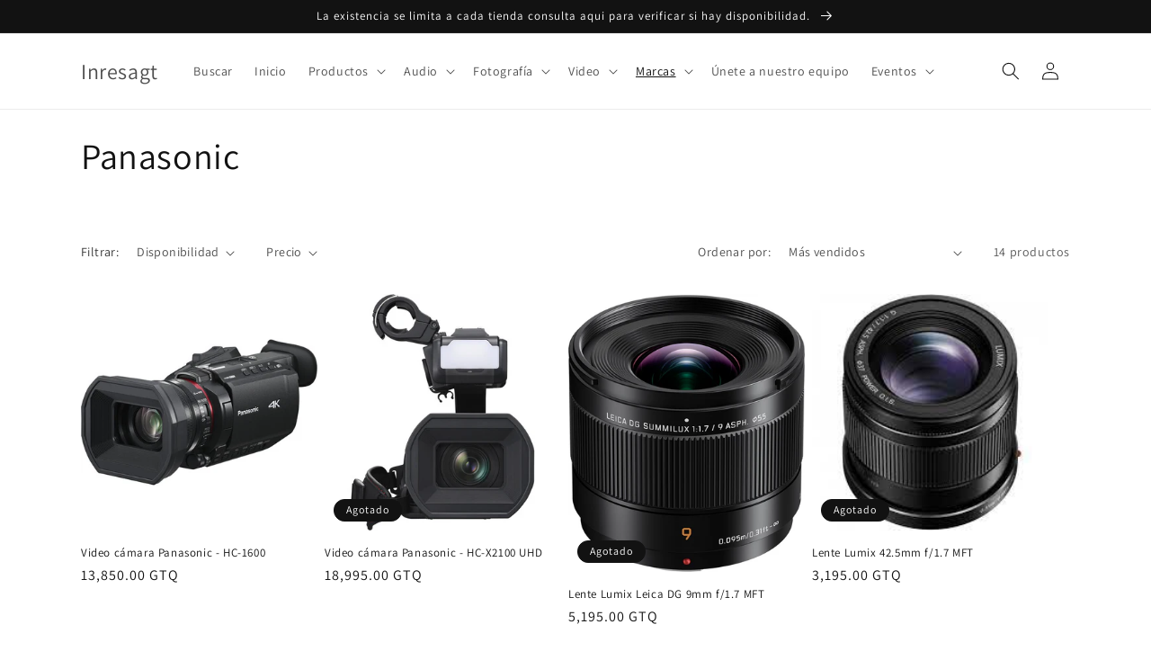

--- FILE ---
content_type: text/html; charset=utf-8
request_url: https://inresa.gt/collections/panasonic
body_size: 24386
content:
<!doctype html>
<html class="no-js" lang="es">
  <head>
    <meta charset="utf-8">
    <meta http-equiv="X-UA-Compatible" content="IE=edge">
    <meta name="viewport" content="width=device-width,initial-scale=1">
    <meta name="theme-color" content="">
    <link rel="canonical" href="https://inresa.gt/collections/panasonic">
    <link rel="preconnect" href="https://cdn.shopify.com" crossorigin><link rel="preconnect" href="https://fonts.shopifycdn.com" crossorigin><title>
      Panasonic
 &ndash; Inresagt</title>

    

    

<meta property="og:site_name" content="Inresagt">
<meta property="og:url" content="https://inresa.gt/collections/panasonic">
<meta property="og:title" content="Panasonic">
<meta property="og:type" content="website">
<meta property="og:description" content="Inresagt"><meta name="twitter:card" content="summary_large_image">
<meta name="twitter:title" content="Panasonic">
<meta name="twitter:description" content="Inresagt">


    <script src="//inresa.gt/cdn/shop/t/3/assets/global.js?v=149496944046504657681670602976" defer="defer"></script>
    <script>window.performance && window.performance.mark && window.performance.mark('shopify.content_for_header.start');</script><meta id="shopify-digital-wallet" name="shopify-digital-wallet" content="/62030839990/digital_wallets/dialog">
<link rel="alternate" type="application/atom+xml" title="Feed" href="/collections/panasonic.atom" />
<link rel="alternate" type="application/json+oembed" href="https://inresa.gt/collections/panasonic.oembed">
<script async="async" src="/checkouts/internal/preloads.js?locale=es-GT"></script>
<script id="shopify-features" type="application/json">{"accessToken":"ec8a1ce88612f83b25950873d9249695","betas":["rich-media-storefront-analytics"],"domain":"inresa.gt","predictiveSearch":true,"shopId":62030839990,"locale":"es"}</script>
<script>var Shopify = Shopify || {};
Shopify.shop = "inresagt.myshopify.com";
Shopify.locale = "es";
Shopify.currency = {"active":"GTQ","rate":"1.0"};
Shopify.country = "GT";
Shopify.theme = {"name":"Updated copy of Dawn","id":131808526518,"schema_name":"Dawn","schema_version":"7.0.0","theme_store_id":887,"role":"main"};
Shopify.theme.handle = "null";
Shopify.theme.style = {"id":null,"handle":null};
Shopify.cdnHost = "inresa.gt/cdn";
Shopify.routes = Shopify.routes || {};
Shopify.routes.root = "/";</script>
<script type="module">!function(o){(o.Shopify=o.Shopify||{}).modules=!0}(window);</script>
<script>!function(o){function n(){var o=[];function n(){o.push(Array.prototype.slice.apply(arguments))}return n.q=o,n}var t=o.Shopify=o.Shopify||{};t.loadFeatures=n(),t.autoloadFeatures=n()}(window);</script>
<script id="shop-js-analytics" type="application/json">{"pageType":"collection"}</script>
<script defer="defer" async type="module" src="//inresa.gt/cdn/shopifycloud/shop-js/modules/v2/client.init-shop-cart-sync_BSQ69bm3.es.esm.js"></script>
<script defer="defer" async type="module" src="//inresa.gt/cdn/shopifycloud/shop-js/modules/v2/chunk.common_CIqZBrE6.esm.js"></script>
<script type="module">
  await import("//inresa.gt/cdn/shopifycloud/shop-js/modules/v2/client.init-shop-cart-sync_BSQ69bm3.es.esm.js");
await import("//inresa.gt/cdn/shopifycloud/shop-js/modules/v2/chunk.common_CIqZBrE6.esm.js");

  window.Shopify.SignInWithShop?.initShopCartSync?.({"fedCMEnabled":true,"windoidEnabled":true});

</script>
<script id="__st">var __st={"a":62030839990,"offset":-21600,"reqid":"fea70a18-15cf-4afe-9f8d-1cf113239d95-1768930333","pageurl":"inresa.gt\/collections\/panasonic","u":"f805d48f40e6","p":"collection","rtyp":"collection","rid":295173750966};</script>
<script>window.ShopifyPaypalV4VisibilityTracking = true;</script>
<script id="captcha-bootstrap">!function(){'use strict';const t='contact',e='account',n='new_comment',o=[[t,t],['blogs',n],['comments',n],[t,'customer']],c=[[e,'customer_login'],[e,'guest_login'],[e,'recover_customer_password'],[e,'create_customer']],r=t=>t.map((([t,e])=>`form[action*='/${t}']:not([data-nocaptcha='true']) input[name='form_type'][value='${e}']`)).join(','),a=t=>()=>t?[...document.querySelectorAll(t)].map((t=>t.form)):[];function s(){const t=[...o],e=r(t);return a(e)}const i='password',u='form_key',d=['recaptcha-v3-token','g-recaptcha-response','h-captcha-response',i],f=()=>{try{return window.sessionStorage}catch{return}},m='__shopify_v',_=t=>t.elements[u];function p(t,e,n=!1){try{const o=window.sessionStorage,c=JSON.parse(o.getItem(e)),{data:r}=function(t){const{data:e,action:n}=t;return t[m]||n?{data:e,action:n}:{data:t,action:n}}(c);for(const[e,n]of Object.entries(r))t.elements[e]&&(t.elements[e].value=n);n&&o.removeItem(e)}catch(o){console.error('form repopulation failed',{error:o})}}const l='form_type',E='cptcha';function T(t){t.dataset[E]=!0}const w=window,h=w.document,L='Shopify',v='ce_forms',y='captcha';let A=!1;((t,e)=>{const n=(g='f06e6c50-85a8-45c8-87d0-21a2b65856fe',I='https://cdn.shopify.com/shopifycloud/storefront-forms-hcaptcha/ce_storefront_forms_captcha_hcaptcha.v1.5.2.iife.js',D={infoText:'Protegido por hCaptcha',privacyText:'Privacidad',termsText:'Términos'},(t,e,n)=>{const o=w[L][v],c=o.bindForm;if(c)return c(t,g,e,D).then(n);var r;o.q.push([[t,g,e,D],n]),r=I,A||(h.body.append(Object.assign(h.createElement('script'),{id:'captcha-provider',async:!0,src:r})),A=!0)});var g,I,D;w[L]=w[L]||{},w[L][v]=w[L][v]||{},w[L][v].q=[],w[L][y]=w[L][y]||{},w[L][y].protect=function(t,e){n(t,void 0,e),T(t)},Object.freeze(w[L][y]),function(t,e,n,w,h,L){const[v,y,A,g]=function(t,e,n){const i=e?o:[],u=t?c:[],d=[...i,...u],f=r(d),m=r(i),_=r(d.filter((([t,e])=>n.includes(e))));return[a(f),a(m),a(_),s()]}(w,h,L),I=t=>{const e=t.target;return e instanceof HTMLFormElement?e:e&&e.form},D=t=>v().includes(t);t.addEventListener('submit',(t=>{const e=I(t);if(!e)return;const n=D(e)&&!e.dataset.hcaptchaBound&&!e.dataset.recaptchaBound,o=_(e),c=g().includes(e)&&(!o||!o.value);(n||c)&&t.preventDefault(),c&&!n&&(function(t){try{if(!f())return;!function(t){const e=f();if(!e)return;const n=_(t);if(!n)return;const o=n.value;o&&e.removeItem(o)}(t);const e=Array.from(Array(32),(()=>Math.random().toString(36)[2])).join('');!function(t,e){_(t)||t.append(Object.assign(document.createElement('input'),{type:'hidden',name:u})),t.elements[u].value=e}(t,e),function(t,e){const n=f();if(!n)return;const o=[...t.querySelectorAll(`input[type='${i}']`)].map((({name:t})=>t)),c=[...d,...o],r={};for(const[a,s]of new FormData(t).entries())c.includes(a)||(r[a]=s);n.setItem(e,JSON.stringify({[m]:1,action:t.action,data:r}))}(t,e)}catch(e){console.error('failed to persist form',e)}}(e),e.submit())}));const S=(t,e)=>{t&&!t.dataset[E]&&(n(t,e.some((e=>e===t))),T(t))};for(const o of['focusin','change'])t.addEventListener(o,(t=>{const e=I(t);D(e)&&S(e,y())}));const B=e.get('form_key'),M=e.get(l),P=B&&M;t.addEventListener('DOMContentLoaded',(()=>{const t=y();if(P)for(const e of t)e.elements[l].value===M&&p(e,B);[...new Set([...A(),...v().filter((t=>'true'===t.dataset.shopifyCaptcha))])].forEach((e=>S(e,t)))}))}(h,new URLSearchParams(w.location.search),n,t,e,['guest_login'])})(!0,!0)}();</script>
<script integrity="sha256-4kQ18oKyAcykRKYeNunJcIwy7WH5gtpwJnB7kiuLZ1E=" data-source-attribution="shopify.loadfeatures" defer="defer" src="//inresa.gt/cdn/shopifycloud/storefront/assets/storefront/load_feature-a0a9edcb.js" crossorigin="anonymous"></script>
<script data-source-attribution="shopify.dynamic_checkout.dynamic.init">var Shopify=Shopify||{};Shopify.PaymentButton=Shopify.PaymentButton||{isStorefrontPortableWallets:!0,init:function(){window.Shopify.PaymentButton.init=function(){};var t=document.createElement("script");t.src="https://inresa.gt/cdn/shopifycloud/portable-wallets/latest/portable-wallets.es.js",t.type="module",document.head.appendChild(t)}};
</script>
<script data-source-attribution="shopify.dynamic_checkout.buyer_consent">
  function portableWalletsHideBuyerConsent(e){var t=document.getElementById("shopify-buyer-consent"),n=document.getElementById("shopify-subscription-policy-button");t&&n&&(t.classList.add("hidden"),t.setAttribute("aria-hidden","true"),n.removeEventListener("click",e))}function portableWalletsShowBuyerConsent(e){var t=document.getElementById("shopify-buyer-consent"),n=document.getElementById("shopify-subscription-policy-button");t&&n&&(t.classList.remove("hidden"),t.removeAttribute("aria-hidden"),n.addEventListener("click",e))}window.Shopify?.PaymentButton&&(window.Shopify.PaymentButton.hideBuyerConsent=portableWalletsHideBuyerConsent,window.Shopify.PaymentButton.showBuyerConsent=portableWalletsShowBuyerConsent);
</script>
<script data-source-attribution="shopify.dynamic_checkout.cart.bootstrap">document.addEventListener("DOMContentLoaded",(function(){function t(){return document.querySelector("shopify-accelerated-checkout-cart, shopify-accelerated-checkout")}if(t())Shopify.PaymentButton.init();else{new MutationObserver((function(e,n){t()&&(Shopify.PaymentButton.init(),n.disconnect())})).observe(document.body,{childList:!0,subtree:!0})}}));
</script>
<script id="sections-script" data-sections="header,footer" defer="defer" src="//inresa.gt/cdn/shop/t/3/compiled_assets/scripts.js?v=599"></script>
<script>window.performance && window.performance.mark && window.performance.mark('shopify.content_for_header.end');</script>


    <style data-shopify>
      @font-face {
  font-family: Assistant;
  font-weight: 400;
  font-style: normal;
  font-display: swap;
  src: url("//inresa.gt/cdn/fonts/assistant/assistant_n4.9120912a469cad1cc292572851508ca49d12e768.woff2") format("woff2"),
       url("//inresa.gt/cdn/fonts/assistant/assistant_n4.6e9875ce64e0fefcd3f4446b7ec9036b3ddd2985.woff") format("woff");
}

      @font-face {
  font-family: Assistant;
  font-weight: 700;
  font-style: normal;
  font-display: swap;
  src: url("//inresa.gt/cdn/fonts/assistant/assistant_n7.bf44452348ec8b8efa3aa3068825305886b1c83c.woff2") format("woff2"),
       url("//inresa.gt/cdn/fonts/assistant/assistant_n7.0c887fee83f6b3bda822f1150b912c72da0f7b64.woff") format("woff");
}

      
      
      @font-face {
  font-family: Assistant;
  font-weight: 400;
  font-style: normal;
  font-display: swap;
  src: url("//inresa.gt/cdn/fonts/assistant/assistant_n4.9120912a469cad1cc292572851508ca49d12e768.woff2") format("woff2"),
       url("//inresa.gt/cdn/fonts/assistant/assistant_n4.6e9875ce64e0fefcd3f4446b7ec9036b3ddd2985.woff") format("woff");
}


      :root {
        --font-body-family: Assistant, sans-serif;
        --font-body-style: normal;
        --font-body-weight: 400;
        --font-body-weight-bold: 700;

        --font-heading-family: Assistant, sans-serif;
        --font-heading-style: normal;
        --font-heading-weight: 400;

        --font-body-scale: 1.0;
        --font-heading-scale: 1.0;

        --color-base-text: 18, 18, 18;
        --color-shadow: 18, 18, 18;
        --color-base-background-1: 255, 255, 255;
        --color-base-background-2: 243, 243, 243;
        --color-base-solid-button-labels: 255, 255, 255;
        --color-base-outline-button-labels: 18, 18, 18;
        --color-base-accent-1: 18, 18, 18;
        --color-base-accent-2: 51, 79, 180;
        --payment-terms-background-color: #ffffff;

        --gradient-base-background-1: #ffffff;
        --gradient-base-background-2: #f3f3f3;
        --gradient-base-accent-1: #121212;
        --gradient-base-accent-2: #334fb4;

        --media-padding: px;
        --media-border-opacity: 0.05;
        --media-border-width: 1px;
        --media-radius: 0px;
        --media-shadow-opacity: 0.0;
        --media-shadow-horizontal-offset: 0px;
        --media-shadow-vertical-offset: 4px;
        --media-shadow-blur-radius: 5px;
        --media-shadow-visible: 0;

        --page-width: 120rem;
        --page-width-margin: 0rem;

        --product-card-image-padding: 0.0rem;
        --product-card-corner-radius: 0.0rem;
        --product-card-text-alignment: left;
        --product-card-border-width: 0.0rem;
        --product-card-border-opacity: 0.1;
        --product-card-shadow-opacity: 0.0;
        --product-card-shadow-visible: 0;
        --product-card-shadow-horizontal-offset: 0.0rem;
        --product-card-shadow-vertical-offset: 0.4rem;
        --product-card-shadow-blur-radius: 0.5rem;

        --collection-card-image-padding: 0.0rem;
        --collection-card-corner-radius: 0.0rem;
        --collection-card-text-alignment: left;
        --collection-card-border-width: 0.0rem;
        --collection-card-border-opacity: 0.0;
        --collection-card-shadow-opacity: 0.1;
        --collection-card-shadow-visible: 1;
        --collection-card-shadow-horizontal-offset: 0.0rem;
        --collection-card-shadow-vertical-offset: 0.0rem;
        --collection-card-shadow-blur-radius: 0.0rem;

        --blog-card-image-padding: 0.0rem;
        --blog-card-corner-radius: 0.0rem;
        --blog-card-text-alignment: left;
        --blog-card-border-width: 0.0rem;
        --blog-card-border-opacity: 0.0;
        --blog-card-shadow-opacity: 0.1;
        --blog-card-shadow-visible: 1;
        --blog-card-shadow-horizontal-offset: 0.0rem;
        --blog-card-shadow-vertical-offset: 0.0rem;
        --blog-card-shadow-blur-radius: 0.0rem;

        --badge-corner-radius: 4.0rem;

        --popup-border-width: 1px;
        --popup-border-opacity: 0.1;
        --popup-corner-radius: 0px;
        --popup-shadow-opacity: 0.0;
        --popup-shadow-horizontal-offset: 0px;
        --popup-shadow-vertical-offset: 4px;
        --popup-shadow-blur-radius: 5px;

        --drawer-border-width: 1px;
        --drawer-border-opacity: 0.1;
        --drawer-shadow-opacity: 0.0;
        --drawer-shadow-horizontal-offset: 0px;
        --drawer-shadow-vertical-offset: 4px;
        --drawer-shadow-blur-radius: 5px;

        --spacing-sections-desktop: 0px;
        --spacing-sections-mobile: 0px;

        --grid-desktop-vertical-spacing: 8px;
        --grid-desktop-horizontal-spacing: 8px;
        --grid-mobile-vertical-spacing: 4px;
        --grid-mobile-horizontal-spacing: 4px;

        --text-boxes-border-opacity: 0.1;
        --text-boxes-border-width: 0px;
        --text-boxes-radius: 0px;
        --text-boxes-shadow-opacity: 0.0;
        --text-boxes-shadow-visible: 0;
        --text-boxes-shadow-horizontal-offset: 0px;
        --text-boxes-shadow-vertical-offset: 4px;
        --text-boxes-shadow-blur-radius: 5px;

        --buttons-radius: 0px;
        --buttons-radius-outset: 0px;
        --buttons-border-width: 1px;
        --buttons-border-opacity: 1.0;
        --buttons-shadow-opacity: 0.0;
        --buttons-shadow-visible: 0;
        --buttons-shadow-horizontal-offset: 0px;
        --buttons-shadow-vertical-offset: 4px;
        --buttons-shadow-blur-radius: 5px;
        --buttons-border-offset: 0px;

        --inputs-radius: 0px;
        --inputs-border-width: 1px;
        --inputs-border-opacity: 0.55;
        --inputs-shadow-opacity: 0.0;
        --inputs-shadow-horizontal-offset: 0px;
        --inputs-margin-offset: 0px;
        --inputs-shadow-vertical-offset: 4px;
        --inputs-shadow-blur-radius: 5px;
        --inputs-radius-outset: 0px;

        --variant-pills-radius: 40px;
        --variant-pills-border-width: 1px;
        --variant-pills-border-opacity: 0.55;
        --variant-pills-shadow-opacity: 0.0;
        --variant-pills-shadow-horizontal-offset: 0px;
        --variant-pills-shadow-vertical-offset: 4px;
        --variant-pills-shadow-blur-radius: 5px;
      }

      *,
      *::before,
      *::after {
        box-sizing: inherit;
      }

      html {
        box-sizing: border-box;
        font-size: calc(var(--font-body-scale) * 62.5%);
        height: 100%;
      }

      body {
        display: grid;
        grid-template-rows: auto auto 1fr auto;
        grid-template-columns: 100%;
        min-height: 100%;
        margin: 0;
        font-size: 1.5rem;
        letter-spacing: 0.06rem;
        line-height: calc(1 + 0.8 / var(--font-body-scale));
        font-family: var(--font-body-family);
        font-style: var(--font-body-style);
        font-weight: var(--font-body-weight);
      }

      @media screen and (min-width: 750px) {
        body {
          font-size: 1.6rem;
        }
      }
    </style>

    <link href="//inresa.gt/cdn/shop/t/3/assets/base.css?v=106997162017984916431670602982" rel="stylesheet" type="text/css" media="all" />
<link rel="preload" as="font" href="//inresa.gt/cdn/fonts/assistant/assistant_n4.9120912a469cad1cc292572851508ca49d12e768.woff2" type="font/woff2" crossorigin><link rel="preload" as="font" href="//inresa.gt/cdn/fonts/assistant/assistant_n4.9120912a469cad1cc292572851508ca49d12e768.woff2" type="font/woff2" crossorigin><link rel="stylesheet" href="//inresa.gt/cdn/shop/t/3/assets/component-predictive-search.css?v=83512081251802922551670602976" media="print" onload="this.media='all'"><script>document.documentElement.className = document.documentElement.className.replace('no-js', 'js');
    if (Shopify.designMode) {
      document.documentElement.classList.add('shopify-design-mode');
    }
    </script>
  <link href="https://monorail-edge.shopifysvc.com" rel="dns-prefetch">
<script>(function(){if ("sendBeacon" in navigator && "performance" in window) {try {var session_token_from_headers = performance.getEntriesByType('navigation')[0].serverTiming.find(x => x.name == '_s').description;} catch {var session_token_from_headers = undefined;}var session_cookie_matches = document.cookie.match(/_shopify_s=([^;]*)/);var session_token_from_cookie = session_cookie_matches && session_cookie_matches.length === 2 ? session_cookie_matches[1] : "";var session_token = session_token_from_headers || session_token_from_cookie || "";function handle_abandonment_event(e) {var entries = performance.getEntries().filter(function(entry) {return /monorail-edge.shopifysvc.com/.test(entry.name);});if (!window.abandonment_tracked && entries.length === 0) {window.abandonment_tracked = true;var currentMs = Date.now();var navigation_start = performance.timing.navigationStart;var payload = {shop_id: 62030839990,url: window.location.href,navigation_start,duration: currentMs - navigation_start,session_token,page_type: "collection"};window.navigator.sendBeacon("https://monorail-edge.shopifysvc.com/v1/produce", JSON.stringify({schema_id: "online_store_buyer_site_abandonment/1.1",payload: payload,metadata: {event_created_at_ms: currentMs,event_sent_at_ms: currentMs}}));}}window.addEventListener('pagehide', handle_abandonment_event);}}());</script>
<script id="web-pixels-manager-setup">(function e(e,d,r,n,o){if(void 0===o&&(o={}),!Boolean(null===(a=null===(i=window.Shopify)||void 0===i?void 0:i.analytics)||void 0===a?void 0:a.replayQueue)){var i,a;window.Shopify=window.Shopify||{};var t=window.Shopify;t.analytics=t.analytics||{};var s=t.analytics;s.replayQueue=[],s.publish=function(e,d,r){return s.replayQueue.push([e,d,r]),!0};try{self.performance.mark("wpm:start")}catch(e){}var l=function(){var e={modern:/Edge?\/(1{2}[4-9]|1[2-9]\d|[2-9]\d{2}|\d{4,})\.\d+(\.\d+|)|Firefox\/(1{2}[4-9]|1[2-9]\d|[2-9]\d{2}|\d{4,})\.\d+(\.\d+|)|Chrom(ium|e)\/(9{2}|\d{3,})\.\d+(\.\d+|)|(Maci|X1{2}).+ Version\/(15\.\d+|(1[6-9]|[2-9]\d|\d{3,})\.\d+)([,.]\d+|)( \(\w+\)|)( Mobile\/\w+|) Safari\/|Chrome.+OPR\/(9{2}|\d{3,})\.\d+\.\d+|(CPU[ +]OS|iPhone[ +]OS|CPU[ +]iPhone|CPU IPhone OS|CPU iPad OS)[ +]+(15[._]\d+|(1[6-9]|[2-9]\d|\d{3,})[._]\d+)([._]\d+|)|Android:?[ /-](13[3-9]|1[4-9]\d|[2-9]\d{2}|\d{4,})(\.\d+|)(\.\d+|)|Android.+Firefox\/(13[5-9]|1[4-9]\d|[2-9]\d{2}|\d{4,})\.\d+(\.\d+|)|Android.+Chrom(ium|e)\/(13[3-9]|1[4-9]\d|[2-9]\d{2}|\d{4,})\.\d+(\.\d+|)|SamsungBrowser\/([2-9]\d|\d{3,})\.\d+/,legacy:/Edge?\/(1[6-9]|[2-9]\d|\d{3,})\.\d+(\.\d+|)|Firefox\/(5[4-9]|[6-9]\d|\d{3,})\.\d+(\.\d+|)|Chrom(ium|e)\/(5[1-9]|[6-9]\d|\d{3,})\.\d+(\.\d+|)([\d.]+$|.*Safari\/(?![\d.]+ Edge\/[\d.]+$))|(Maci|X1{2}).+ Version\/(10\.\d+|(1[1-9]|[2-9]\d|\d{3,})\.\d+)([,.]\d+|)( \(\w+\)|)( Mobile\/\w+|) Safari\/|Chrome.+OPR\/(3[89]|[4-9]\d|\d{3,})\.\d+\.\d+|(CPU[ +]OS|iPhone[ +]OS|CPU[ +]iPhone|CPU IPhone OS|CPU iPad OS)[ +]+(10[._]\d+|(1[1-9]|[2-9]\d|\d{3,})[._]\d+)([._]\d+|)|Android:?[ /-](13[3-9]|1[4-9]\d|[2-9]\d{2}|\d{4,})(\.\d+|)(\.\d+|)|Mobile Safari.+OPR\/([89]\d|\d{3,})\.\d+\.\d+|Android.+Firefox\/(13[5-9]|1[4-9]\d|[2-9]\d{2}|\d{4,})\.\d+(\.\d+|)|Android.+Chrom(ium|e)\/(13[3-9]|1[4-9]\d|[2-9]\d{2}|\d{4,})\.\d+(\.\d+|)|Android.+(UC? ?Browser|UCWEB|U3)[ /]?(15\.([5-9]|\d{2,})|(1[6-9]|[2-9]\d|\d{3,})\.\d+)\.\d+|SamsungBrowser\/(5\.\d+|([6-9]|\d{2,})\.\d+)|Android.+MQ{2}Browser\/(14(\.(9|\d{2,})|)|(1[5-9]|[2-9]\d|\d{3,})(\.\d+|))(\.\d+|)|K[Aa][Ii]OS\/(3\.\d+|([4-9]|\d{2,})\.\d+)(\.\d+|)/},d=e.modern,r=e.legacy,n=navigator.userAgent;return n.match(d)?"modern":n.match(r)?"legacy":"unknown"}(),u="modern"===l?"modern":"legacy",c=(null!=n?n:{modern:"",legacy:""})[u],f=function(e){return[e.baseUrl,"/wpm","/b",e.hashVersion,"modern"===e.buildTarget?"m":"l",".js"].join("")}({baseUrl:d,hashVersion:r,buildTarget:u}),m=function(e){var d=e.version,r=e.bundleTarget,n=e.surface,o=e.pageUrl,i=e.monorailEndpoint;return{emit:function(e){var a=e.status,t=e.errorMsg,s=(new Date).getTime(),l=JSON.stringify({metadata:{event_sent_at_ms:s},events:[{schema_id:"web_pixels_manager_load/3.1",payload:{version:d,bundle_target:r,page_url:o,status:a,surface:n,error_msg:t},metadata:{event_created_at_ms:s}}]});if(!i)return console&&console.warn&&console.warn("[Web Pixels Manager] No Monorail endpoint provided, skipping logging."),!1;try{return self.navigator.sendBeacon.bind(self.navigator)(i,l)}catch(e){}var u=new XMLHttpRequest;try{return u.open("POST",i,!0),u.setRequestHeader("Content-Type","text/plain"),u.send(l),!0}catch(e){return console&&console.warn&&console.warn("[Web Pixels Manager] Got an unhandled error while logging to Monorail."),!1}}}}({version:r,bundleTarget:l,surface:e.surface,pageUrl:self.location.href,monorailEndpoint:e.monorailEndpoint});try{o.browserTarget=l,function(e){var d=e.src,r=e.async,n=void 0===r||r,o=e.onload,i=e.onerror,a=e.sri,t=e.scriptDataAttributes,s=void 0===t?{}:t,l=document.createElement("script"),u=document.querySelector("head"),c=document.querySelector("body");if(l.async=n,l.src=d,a&&(l.integrity=a,l.crossOrigin="anonymous"),s)for(var f in s)if(Object.prototype.hasOwnProperty.call(s,f))try{l.dataset[f]=s[f]}catch(e){}if(o&&l.addEventListener("load",o),i&&l.addEventListener("error",i),u)u.appendChild(l);else{if(!c)throw new Error("Did not find a head or body element to append the script");c.appendChild(l)}}({src:f,async:!0,onload:function(){if(!function(){var e,d;return Boolean(null===(d=null===(e=window.Shopify)||void 0===e?void 0:e.analytics)||void 0===d?void 0:d.initialized)}()){var d=window.webPixelsManager.init(e)||void 0;if(d){var r=window.Shopify.analytics;r.replayQueue.forEach((function(e){var r=e[0],n=e[1],o=e[2];d.publishCustomEvent(r,n,o)})),r.replayQueue=[],r.publish=d.publishCustomEvent,r.visitor=d.visitor,r.initialized=!0}}},onerror:function(){return m.emit({status:"failed",errorMsg:"".concat(f," has failed to load")})},sri:function(e){var d=/^sha384-[A-Za-z0-9+/=]+$/;return"string"==typeof e&&d.test(e)}(c)?c:"",scriptDataAttributes:o}),m.emit({status:"loading"})}catch(e){m.emit({status:"failed",errorMsg:(null==e?void 0:e.message)||"Unknown error"})}}})({shopId: 62030839990,storefrontBaseUrl: "https://inresa.gt",extensionsBaseUrl: "https://extensions.shopifycdn.com/cdn/shopifycloud/web-pixels-manager",monorailEndpoint: "https://monorail-edge.shopifysvc.com/unstable/produce_batch",surface: "storefront-renderer",enabledBetaFlags: ["2dca8a86"],webPixelsConfigList: [{"id":"454688950","configuration":"{\"config\":\"{\\\"pixel_id\\\":\\\"G-7LBMPKFZFY\\\",\\\"gtag_events\\\":[{\\\"type\\\":\\\"purchase\\\",\\\"action_label\\\":\\\"G-7LBMPKFZFY\\\"},{\\\"type\\\":\\\"page_view\\\",\\\"action_label\\\":\\\"G-7LBMPKFZFY\\\"},{\\\"type\\\":\\\"view_item\\\",\\\"action_label\\\":\\\"G-7LBMPKFZFY\\\"},{\\\"type\\\":\\\"search\\\",\\\"action_label\\\":\\\"G-7LBMPKFZFY\\\"},{\\\"type\\\":\\\"add_to_cart\\\",\\\"action_label\\\":\\\"G-7LBMPKFZFY\\\"},{\\\"type\\\":\\\"begin_checkout\\\",\\\"action_label\\\":\\\"G-7LBMPKFZFY\\\"},{\\\"type\\\":\\\"add_payment_info\\\",\\\"action_label\\\":\\\"G-7LBMPKFZFY\\\"}],\\\"enable_monitoring_mode\\\":false}\"}","eventPayloadVersion":"v1","runtimeContext":"OPEN","scriptVersion":"b2a88bafab3e21179ed38636efcd8a93","type":"APP","apiClientId":1780363,"privacyPurposes":[],"dataSharingAdjustments":{"protectedCustomerApprovalScopes":["read_customer_address","read_customer_email","read_customer_name","read_customer_personal_data","read_customer_phone"]}},{"id":"shopify-app-pixel","configuration":"{}","eventPayloadVersion":"v1","runtimeContext":"STRICT","scriptVersion":"0450","apiClientId":"shopify-pixel","type":"APP","privacyPurposes":["ANALYTICS","MARKETING"]},{"id":"shopify-custom-pixel","eventPayloadVersion":"v1","runtimeContext":"LAX","scriptVersion":"0450","apiClientId":"shopify-pixel","type":"CUSTOM","privacyPurposes":["ANALYTICS","MARKETING"]}],isMerchantRequest: false,initData: {"shop":{"name":"Inresagt","paymentSettings":{"currencyCode":"GTQ"},"myshopifyDomain":"inresagt.myshopify.com","countryCode":"GT","storefrontUrl":"https:\/\/inresa.gt"},"customer":null,"cart":null,"checkout":null,"productVariants":[],"purchasingCompany":null},},"https://inresa.gt/cdn","fcfee988w5aeb613cpc8e4bc33m6693e112",{"modern":"","legacy":""},{"shopId":"62030839990","storefrontBaseUrl":"https:\/\/inresa.gt","extensionBaseUrl":"https:\/\/extensions.shopifycdn.com\/cdn\/shopifycloud\/web-pixels-manager","surface":"storefront-renderer","enabledBetaFlags":"[\"2dca8a86\"]","isMerchantRequest":"false","hashVersion":"fcfee988w5aeb613cpc8e4bc33m6693e112","publish":"custom","events":"[[\"page_viewed\",{}],[\"collection_viewed\",{\"collection\":{\"id\":\"295173750966\",\"title\":\"Panasonic\",\"productVariants\":[{\"price\":{\"amount\":13850.0,\"currencyCode\":\"GTQ\"},\"product\":{\"title\":\"Video cámara Panasonic - HC-1600\",\"vendor\":\"Panasonic\",\"id\":\"8339570393270\",\"untranslatedTitle\":\"Video cámara Panasonic - HC-1600\",\"url\":\"\/products\/video-camara-panasonic-hc-1600\",\"type\":\"Cámara\"},\"id\":\"44352178389174\",\"image\":{\"src\":\"\/\/inresa.gt\/cdn\/shop\/files\/pana1600.jpg?v=1761167101\"},\"sku\":\"PAN-C-HC-X1600\",\"title\":\"Default Title\",\"untranslatedTitle\":\"Default Title\"},{\"price\":{\"amount\":18995.0,\"currencyCode\":\"GTQ\"},\"product\":{\"title\":\"Video cámara Panasonic - HC-X2100 UHD\",\"vendor\":\"Panasonic\",\"id\":\"8213745107126\",\"untranslatedTitle\":\"Video cámara Panasonic - HC-X2100 UHD\",\"url\":\"\/products\/video-camara-panasonic-hc-x2100-uhd\",\"type\":\"Videocámara\"},\"id\":\"43982000259254\",\"image\":{\"src\":\"\/\/inresa.gt\/cdn\/shop\/files\/21002.jpg?v=1747156360\"},\"sku\":\"PAN-C-HC-X2100\",\"title\":\"Default Title\",\"untranslatedTitle\":\"Default Title\"},{\"price\":{\"amount\":5195.0,\"currencyCode\":\"GTQ\"},\"product\":{\"title\":\"Lente Lumix Leica DG 9mm f\/1.7 MFT\",\"vendor\":\"Panasonic\",\"id\":\"8213551153334\",\"untranslatedTitle\":\"Lente Lumix Leica DG 9mm f\/1.7 MFT\",\"url\":\"\/products\/lente-lumix-leica-dg-9mm-f-1-7-mft\",\"type\":\"Lente\"},\"id\":\"43981632110774\",\"image\":{\"src\":\"\/\/inresa.gt\/cdn\/shop\/files\/9mm3.jpg?v=1747150258\"},\"sku\":\"PAN-L-9-17\",\"title\":\"Default Title\",\"untranslatedTitle\":\"Default Title\"},{\"price\":{\"amount\":3195.0,\"currencyCode\":\"GTQ\"},\"product\":{\"title\":\"Lente Lumix 42.5mm f\/1.7 MFT\",\"vendor\":\"Panasonic\",\"id\":\"8212471644342\",\"untranslatedTitle\":\"Lente Lumix 42.5mm f\/1.7 MFT\",\"url\":\"\/products\/lente-lumix-42-5mm-f-1-7-mft\",\"type\":\"Lente\"},\"id\":\"43979670159542\",\"image\":{\"src\":\"\/\/inresa.gt\/cdn\/shop\/files\/422.jpg?v=1747149935\"},\"sku\":\"PAN-L-43-17-G\",\"title\":\"Default Title\",\"untranslatedTitle\":\"Default Title\"},{\"price\":{\"amount\":6295.0,\"currencyCode\":\"GTQ\"},\"product\":{\"title\":\"Lente Lumix 25mm f\/1.4 II MFT\",\"vendor\":\"Panasonic\",\"id\":\"8212468957366\",\"untranslatedTitle\":\"Lente Lumix 25mm f\/1.4 II MFT\",\"url\":\"\/products\/lente-lumix-25mm-f-1-4-ii-mft\",\"type\":\"Lente\"},\"id\":\"43979662622902\",\"image\":{\"src\":\"\/\/inresa.gt\/cdn\/shop\/files\/25LM2.jpg?v=1747073434\"},\"sku\":\"PAN-L-25-14\",\"title\":\"Default Title\",\"untranslatedTitle\":\"Default Title\"},{\"price\":{\"amount\":5850.0,\"currencyCode\":\"GTQ\"},\"product\":{\"title\":\"Lente Lumix 35mm f\/1.8 Full Frame - Serie S\",\"vendor\":\"Panasonic\",\"id\":\"8212468727990\",\"untranslatedTitle\":\"Lente Lumix 35mm f\/1.8 Full Frame - Serie S\",\"url\":\"\/products\/lente-lumix-35mm-f-1-8-full-frame-serie-s\",\"type\":\"Lente\"},\"id\":\"43979662000310\",\"image\":{\"src\":\"\/\/inresa.gt\/cdn\/shop\/files\/3518.jpg?v=1747073086\"},\"sku\":\"PAN-L-35-18\",\"title\":\"Default Title\",\"untranslatedTitle\":\"Default Title\"},{\"price\":{\"amount\":3395.0,\"currencyCode\":\"GTQ\"},\"product\":{\"title\":\"LENTE LUMIX S MONTURA L 50mm f\/1.8\",\"vendor\":\"Panasonic\",\"id\":\"8138938679478\",\"untranslatedTitle\":\"LENTE LUMIX S MONTURA L 50mm f\/1.8\",\"url\":\"\/products\/lente-lumix-s-montura-l-50mm-f-1-9\",\"type\":\"Lente\"},\"id\":\"43728689889462\",\"image\":{\"src\":\"\/\/inresa.gt\/cdn\/shop\/files\/50lm_1.webp?v=1744665936\"},\"sku\":\"PAN-L-50-18\",\"title\":\"Default Title\",\"untranslatedTitle\":\"Default Title\"},{\"price\":{\"amount\":32950.0,\"currencyCode\":\"GTQ\"},\"product\":{\"title\":\"Cámara PTZ 4K30 SDI\/HDMI PTZ con zoom óptico de 24x - UE50\",\"vendor\":\"Panasonic\",\"id\":\"7991187898550\",\"untranslatedTitle\":\"Cámara PTZ 4K30 SDI\/HDMI PTZ con zoom óptico de 24x - UE50\",\"url\":\"\/products\/camara-ptz-4k30-sdi-hdmi-ptz-con-zoom-optico-de-24x-ue50\",\"type\":\"Cámara\"},\"id\":\"43255814095030\",\"image\":{\"src\":\"\/\/inresa.gt\/cdn\/shop\/files\/Sin-titulo-1_0000_panasonic_aw_ue50kpj_4k_30p_ptz_camera_with_1639587020_1678508.png?v=1744666385\"},\"sku\":\"PAN-C-AW-UE50\",\"title\":\"Default Title\",\"untranslatedTitle\":\"Default Title\"},{\"price\":{\"amount\":32500.0,\"currencyCode\":\"GTQ\"},\"product\":{\"title\":\"Proyector Multimedia WUXGA Con Lente - 5200 Lúmenes\",\"vendor\":\"Panasonic\",\"id\":\"7629959463094\",\"untranslatedTitle\":\"Proyector Multimedia WUXGA Con Lente - 5200 Lúmenes\",\"url\":\"\/products\/proyector-multimedia-wuxga-con-lente-5200-lumenes\",\"type\":\"Proyector\"},\"id\":\"42303782518966\",\"image\":{\"src\":\"\/\/inresa.gt\/cdn\/shop\/files\/pag-PAN-P-PT-WMZ51U-1.png?v=1744666541\"},\"sku\":\"PAN-P-PT-WMZ51U\",\"title\":\"Default Title\",\"untranslatedTitle\":\"Default Title\"},{\"price\":{\"amount\":122500.0,\"currencyCode\":\"GTQ\"},\"product\":{\"title\":\"Cámara PTZ Profesional 4K - UE160\",\"vendor\":\"Panasonic\",\"id\":\"7613924540598\",\"untranslatedTitle\":\"Cámara PTZ Profesional 4K - UE160\",\"url\":\"\/products\/camara-ptz-profesional-4k-ue160\",\"type\":\"Videocámara\"},\"id\":\"42277569626294\",\"image\":{\"src\":\"\/\/inresa.gt\/cdn\/shop\/files\/pag-14271-6.png?v=1744666569\"},\"sku\":\"PAN-C-AW-UE160\",\"title\":\"Default Title\",\"untranslatedTitle\":\"Default Title\"},{\"price\":{\"amount\":21195.0,\"currencyCode\":\"GTQ\"},\"product\":{\"title\":\"Cámara De Video Profesional UHD 4K Con Salida HDMI - HC-X20\",\"vendor\":\"Panasonic\",\"id\":\"7612382347446\",\"untranslatedTitle\":\"Cámara De Video Profesional UHD 4K Con Salida HDMI - HC-X20\",\"url\":\"\/products\/camara-de-video-profesional-uhd-4k-con-salida-hdmi-hc-x20\",\"type\":\"Videocámara\"},\"id\":\"42273512128694\",\"image\":{\"src\":\"\/\/inresa.gt\/cdn\/shop\/files\/pag-PAN-C-HC-X20-1_9fa42b8e-cbda-4461-ae55-89d68ba8c084.png?v=1744666575\"},\"sku\":\"PAN-C-HC-X20\",\"title\":\"Default Title\",\"untranslatedTitle\":\"Default Title\"},{\"price\":{\"amount\":27995.0,\"currencyCode\":\"GTQ\"},\"product\":{\"title\":\"Cámara De Video Profesional UHD 4K Con Salida SDI - HC-X2\",\"vendor\":\"Panasonic\",\"id\":\"7612380217526\",\"untranslatedTitle\":\"Cámara De Video Profesional UHD 4K Con Salida SDI - HC-X2\",\"url\":\"\/products\/camara-de-video-profesional-uhd-4k-con-salida-sdi-hc-x2\",\"type\":\"Camara\"},\"id\":\"42273509703862\",\"image\":{\"src\":\"\/\/inresa.gt\/cdn\/shop\/files\/pag-PAN-C-HC-X2-1.png?v=1744666576\"},\"sku\":\"PAN-C-HC-X2\",\"title\":\"Default Title\",\"untranslatedTitle\":\"Default Title\"},{\"price\":{\"amount\":22950.0,\"currencyCode\":\"GTQ\"},\"product\":{\"title\":\"Cámara PTZ 4K - UE20\",\"vendor\":\"Panasonic\",\"id\":\"7547416510646\",\"untranslatedTitle\":\"Cámara PTZ 4K - UE20\",\"url\":\"\/products\/camara-ptz-4k-con-salida-simultanea-3g-sdi-hdmi-y-usb-ue20\",\"type\":\"Cámara\"},\"id\":\"42075286634678\",\"image\":{\"src\":\"\/\/inresa.gt\/cdn\/shop\/products\/pag-PAN-C-AW-UE20-1.png?v=1744666614\"},\"sku\":\"PAN-C-AW-UE20\",\"title\":\"Default Title\",\"untranslatedTitle\":\"Default Title\"},{\"price\":{\"amount\":89990.0,\"currencyCode\":\"GTQ\"},\"product\":{\"title\":\"Cámara Profesional PTZ 4K - UE150\",\"vendor\":\"Panasonic\",\"id\":\"7546681000118\",\"untranslatedTitle\":\"Cámara Profesional PTZ 4K - UE150\",\"url\":\"\/products\/camara-profesional-ptz-4k-50p-ue150\",\"type\":\"Cámara\"},\"id\":\"42071930470582\",\"image\":{\"src\":\"\/\/inresa.gt\/cdn\/shop\/products\/pag-PAN-C-AW-UE150-1.png?v=1744666614\"},\"sku\":\"PAN-C-AW-UE150\",\"title\":\"Default Title\",\"untranslatedTitle\":\"Default Title\"}]}}]]"});</script><script>
  window.ShopifyAnalytics = window.ShopifyAnalytics || {};
  window.ShopifyAnalytics.meta = window.ShopifyAnalytics.meta || {};
  window.ShopifyAnalytics.meta.currency = 'GTQ';
  var meta = {"products":[{"id":8339570393270,"gid":"gid:\/\/shopify\/Product\/8339570393270","vendor":"Panasonic","type":"Cámara","handle":"video-camara-panasonic-hc-1600","variants":[{"id":44352178389174,"price":1385000,"name":"Video cámara Panasonic - HC-1600","public_title":null,"sku":"PAN-C-HC-X1600"}],"remote":false},{"id":8213745107126,"gid":"gid:\/\/shopify\/Product\/8213745107126","vendor":"Panasonic","type":"Videocámara","handle":"video-camara-panasonic-hc-x2100-uhd","variants":[{"id":43982000259254,"price":1899500,"name":"Video cámara Panasonic - HC-X2100 UHD","public_title":null,"sku":"PAN-C-HC-X2100"}],"remote":false},{"id":8213551153334,"gid":"gid:\/\/shopify\/Product\/8213551153334","vendor":"Panasonic","type":"Lente","handle":"lente-lumix-leica-dg-9mm-f-1-7-mft","variants":[{"id":43981632110774,"price":519500,"name":"Lente Lumix Leica DG 9mm f\/1.7 MFT","public_title":null,"sku":"PAN-L-9-17"}],"remote":false},{"id":8212471644342,"gid":"gid:\/\/shopify\/Product\/8212471644342","vendor":"Panasonic","type":"Lente","handle":"lente-lumix-42-5mm-f-1-7-mft","variants":[{"id":43979670159542,"price":319500,"name":"Lente Lumix 42.5mm f\/1.7 MFT","public_title":null,"sku":"PAN-L-43-17-G"}],"remote":false},{"id":8212468957366,"gid":"gid:\/\/shopify\/Product\/8212468957366","vendor":"Panasonic","type":"Lente","handle":"lente-lumix-25mm-f-1-4-ii-mft","variants":[{"id":43979662622902,"price":629500,"name":"Lente Lumix 25mm f\/1.4 II MFT","public_title":null,"sku":"PAN-L-25-14"}],"remote":false},{"id":8212468727990,"gid":"gid:\/\/shopify\/Product\/8212468727990","vendor":"Panasonic","type":"Lente","handle":"lente-lumix-35mm-f-1-8-full-frame-serie-s","variants":[{"id":43979662000310,"price":585000,"name":"Lente Lumix 35mm f\/1.8 Full Frame - Serie S","public_title":null,"sku":"PAN-L-35-18"}],"remote":false},{"id":8138938679478,"gid":"gid:\/\/shopify\/Product\/8138938679478","vendor":"Panasonic","type":"Lente","handle":"lente-lumix-s-montura-l-50mm-f-1-9","variants":[{"id":43728689889462,"price":339500,"name":"LENTE LUMIX S MONTURA L 50mm f\/1.8","public_title":null,"sku":"PAN-L-50-18"}],"remote":false},{"id":7991187898550,"gid":"gid:\/\/shopify\/Product\/7991187898550","vendor":"Panasonic","type":"Cámara","handle":"camara-ptz-4k30-sdi-hdmi-ptz-con-zoom-optico-de-24x-ue50","variants":[{"id":43255814095030,"price":3295000,"name":"Cámara PTZ 4K30 SDI\/HDMI PTZ con zoom óptico de 24x - UE50","public_title":null,"sku":"PAN-C-AW-UE50"}],"remote":false},{"id":7629959463094,"gid":"gid:\/\/shopify\/Product\/7629959463094","vendor":"Panasonic","type":"Proyector","handle":"proyector-multimedia-wuxga-con-lente-5200-lumenes","variants":[{"id":42303782518966,"price":3250000,"name":"Proyector Multimedia WUXGA Con Lente - 5200 Lúmenes","public_title":null,"sku":"PAN-P-PT-WMZ51U"}],"remote":false},{"id":7613924540598,"gid":"gid:\/\/shopify\/Product\/7613924540598","vendor":"Panasonic","type":"Videocámara","handle":"camara-ptz-profesional-4k-ue160","variants":[{"id":42277569626294,"price":12250000,"name":"Cámara PTZ Profesional 4K - UE160","public_title":null,"sku":"PAN-C-AW-UE160"}],"remote":false},{"id":7612382347446,"gid":"gid:\/\/shopify\/Product\/7612382347446","vendor":"Panasonic","type":"Videocámara","handle":"camara-de-video-profesional-uhd-4k-con-salida-hdmi-hc-x20","variants":[{"id":42273512128694,"price":2119500,"name":"Cámara De Video Profesional UHD 4K Con Salida HDMI - HC-X20","public_title":null,"sku":"PAN-C-HC-X20"}],"remote":false},{"id":7612380217526,"gid":"gid:\/\/shopify\/Product\/7612380217526","vendor":"Panasonic","type":"Camara","handle":"camara-de-video-profesional-uhd-4k-con-salida-sdi-hc-x2","variants":[{"id":42273509703862,"price":2799500,"name":"Cámara De Video Profesional UHD 4K Con Salida SDI - HC-X2","public_title":null,"sku":"PAN-C-HC-X2"}],"remote":false},{"id":7547416510646,"gid":"gid:\/\/shopify\/Product\/7547416510646","vendor":"Panasonic","type":"Cámara","handle":"camara-ptz-4k-con-salida-simultanea-3g-sdi-hdmi-y-usb-ue20","variants":[{"id":42075286634678,"price":2295000,"name":"Cámara PTZ 4K - UE20","public_title":null,"sku":"PAN-C-AW-UE20"}],"remote":false},{"id":7546681000118,"gid":"gid:\/\/shopify\/Product\/7546681000118","vendor":"Panasonic","type":"Cámara","handle":"camara-profesional-ptz-4k-50p-ue150","variants":[{"id":42071930470582,"price":8999000,"name":"Cámara Profesional PTZ 4K - UE150","public_title":null,"sku":"PAN-C-AW-UE150"}],"remote":false}],"page":{"pageType":"collection","resourceType":"collection","resourceId":295173750966,"requestId":"fea70a18-15cf-4afe-9f8d-1cf113239d95-1768930333"}};
  for (var attr in meta) {
    window.ShopifyAnalytics.meta[attr] = meta[attr];
  }
</script>
<script class="analytics">
  (function () {
    var customDocumentWrite = function(content) {
      var jquery = null;

      if (window.jQuery) {
        jquery = window.jQuery;
      } else if (window.Checkout && window.Checkout.$) {
        jquery = window.Checkout.$;
      }

      if (jquery) {
        jquery('body').append(content);
      }
    };

    var hasLoggedConversion = function(token) {
      if (token) {
        return document.cookie.indexOf('loggedConversion=' + token) !== -1;
      }
      return false;
    }

    var setCookieIfConversion = function(token) {
      if (token) {
        var twoMonthsFromNow = new Date(Date.now());
        twoMonthsFromNow.setMonth(twoMonthsFromNow.getMonth() + 2);

        document.cookie = 'loggedConversion=' + token + '; expires=' + twoMonthsFromNow;
      }
    }

    var trekkie = window.ShopifyAnalytics.lib = window.trekkie = window.trekkie || [];
    if (trekkie.integrations) {
      return;
    }
    trekkie.methods = [
      'identify',
      'page',
      'ready',
      'track',
      'trackForm',
      'trackLink'
    ];
    trekkie.factory = function(method) {
      return function() {
        var args = Array.prototype.slice.call(arguments);
        args.unshift(method);
        trekkie.push(args);
        return trekkie;
      };
    };
    for (var i = 0; i < trekkie.methods.length; i++) {
      var key = trekkie.methods[i];
      trekkie[key] = trekkie.factory(key);
    }
    trekkie.load = function(config) {
      trekkie.config = config || {};
      trekkie.config.initialDocumentCookie = document.cookie;
      var first = document.getElementsByTagName('script')[0];
      var script = document.createElement('script');
      script.type = 'text/javascript';
      script.onerror = function(e) {
        var scriptFallback = document.createElement('script');
        scriptFallback.type = 'text/javascript';
        scriptFallback.onerror = function(error) {
                var Monorail = {
      produce: function produce(monorailDomain, schemaId, payload) {
        var currentMs = new Date().getTime();
        var event = {
          schema_id: schemaId,
          payload: payload,
          metadata: {
            event_created_at_ms: currentMs,
            event_sent_at_ms: currentMs
          }
        };
        return Monorail.sendRequest("https://" + monorailDomain + "/v1/produce", JSON.stringify(event));
      },
      sendRequest: function sendRequest(endpointUrl, payload) {
        // Try the sendBeacon API
        if (window && window.navigator && typeof window.navigator.sendBeacon === 'function' && typeof window.Blob === 'function' && !Monorail.isIos12()) {
          var blobData = new window.Blob([payload], {
            type: 'text/plain'
          });

          if (window.navigator.sendBeacon(endpointUrl, blobData)) {
            return true;
          } // sendBeacon was not successful

        } // XHR beacon

        var xhr = new XMLHttpRequest();

        try {
          xhr.open('POST', endpointUrl);
          xhr.setRequestHeader('Content-Type', 'text/plain');
          xhr.send(payload);
        } catch (e) {
          console.log(e);
        }

        return false;
      },
      isIos12: function isIos12() {
        return window.navigator.userAgent.lastIndexOf('iPhone; CPU iPhone OS 12_') !== -1 || window.navigator.userAgent.lastIndexOf('iPad; CPU OS 12_') !== -1;
      }
    };
    Monorail.produce('monorail-edge.shopifysvc.com',
      'trekkie_storefront_load_errors/1.1',
      {shop_id: 62030839990,
      theme_id: 131808526518,
      app_name: "storefront",
      context_url: window.location.href,
      source_url: "//inresa.gt/cdn/s/trekkie.storefront.cd680fe47e6c39ca5d5df5f0a32d569bc48c0f27.min.js"});

        };
        scriptFallback.async = true;
        scriptFallback.src = '//inresa.gt/cdn/s/trekkie.storefront.cd680fe47e6c39ca5d5df5f0a32d569bc48c0f27.min.js';
        first.parentNode.insertBefore(scriptFallback, first);
      };
      script.async = true;
      script.src = '//inresa.gt/cdn/s/trekkie.storefront.cd680fe47e6c39ca5d5df5f0a32d569bc48c0f27.min.js';
      first.parentNode.insertBefore(script, first);
    };
    trekkie.load(
      {"Trekkie":{"appName":"storefront","development":false,"defaultAttributes":{"shopId":62030839990,"isMerchantRequest":null,"themeId":131808526518,"themeCityHash":"13389469978151923402","contentLanguage":"es","currency":"GTQ","eventMetadataId":"264255ce-65ba-4ed8-861c-b511a80ee1f9"},"isServerSideCookieWritingEnabled":true,"monorailRegion":"shop_domain","enabledBetaFlags":["65f19447"]},"Session Attribution":{},"S2S":{"facebookCapiEnabled":false,"source":"trekkie-storefront-renderer","apiClientId":580111}}
    );

    var loaded = false;
    trekkie.ready(function() {
      if (loaded) return;
      loaded = true;

      window.ShopifyAnalytics.lib = window.trekkie;

      var originalDocumentWrite = document.write;
      document.write = customDocumentWrite;
      try { window.ShopifyAnalytics.merchantGoogleAnalytics.call(this); } catch(error) {};
      document.write = originalDocumentWrite;

      window.ShopifyAnalytics.lib.page(null,{"pageType":"collection","resourceType":"collection","resourceId":295173750966,"requestId":"fea70a18-15cf-4afe-9f8d-1cf113239d95-1768930333","shopifyEmitted":true});

      var match = window.location.pathname.match(/checkouts\/(.+)\/(thank_you|post_purchase)/)
      var token = match? match[1]: undefined;
      if (!hasLoggedConversion(token)) {
        setCookieIfConversion(token);
        window.ShopifyAnalytics.lib.track("Viewed Product Category",{"currency":"GTQ","category":"Collection: panasonic","collectionName":"panasonic","collectionId":295173750966,"nonInteraction":true},undefined,undefined,{"shopifyEmitted":true});
      }
    });


        var eventsListenerScript = document.createElement('script');
        eventsListenerScript.async = true;
        eventsListenerScript.src = "//inresa.gt/cdn/shopifycloud/storefront/assets/shop_events_listener-3da45d37.js";
        document.getElementsByTagName('head')[0].appendChild(eventsListenerScript);

})();</script>
<script
  defer
  src="https://inresa.gt/cdn/shopifycloud/perf-kit/shopify-perf-kit-3.0.4.min.js"
  data-application="storefront-renderer"
  data-shop-id="62030839990"
  data-render-region="gcp-us-central1"
  data-page-type="collection"
  data-theme-instance-id="131808526518"
  data-theme-name="Dawn"
  data-theme-version="7.0.0"
  data-monorail-region="shop_domain"
  data-resource-timing-sampling-rate="10"
  data-shs="true"
  data-shs-beacon="true"
  data-shs-export-with-fetch="true"
  data-shs-logs-sample-rate="1"
  data-shs-beacon-endpoint="https://inresa.gt/api/collect"
></script>
</head>

  <body class="gradient">
    <a class="skip-to-content-link button visually-hidden" href="#MainContent">
      Ir directamente al contenido
    </a><div id="shopify-section-announcement-bar" class="shopify-section"><div class="announcement-bar color-accent-1 gradient" role="region" aria-label="Anuncio" ><a href="https://m.me/Picacia?ref=Consulta_disponibilidad" class="announcement-bar__link link link--text focus-inset animate-arrow"><div class="page-width">
                <p class="announcement-bar__message center h5">
                  La existencia se limita a cada tienda consulta aqui para verificar si hay disponibilidad.
<svg viewBox="0 0 14 10" fill="none" aria-hidden="true" focusable="false" role="presentation" class="icon icon-arrow" xmlns="http://www.w3.org/2000/svg">
  <path fill-rule="evenodd" clip-rule="evenodd" d="M8.537.808a.5.5 0 01.817-.162l4 4a.5.5 0 010 .708l-4 4a.5.5 0 11-.708-.708L11.793 5.5H1a.5.5 0 010-1h10.793L8.646 1.354a.5.5 0 01-.109-.546z" fill="currentColor">
</svg>

</p>
              </div></a></div>
</div>
    <div id="shopify-section-header" class="shopify-section section-header"><link rel="stylesheet" href="//inresa.gt/cdn/shop/t/3/assets/component-list-menu.css?v=151968516119678728991670602978" media="print" onload="this.media='all'">
<link rel="stylesheet" href="//inresa.gt/cdn/shop/t/3/assets/component-search.css?v=96455689198851321781670602975" media="print" onload="this.media='all'">
<link rel="stylesheet" href="//inresa.gt/cdn/shop/t/3/assets/component-menu-drawer.css?v=182311192829367774911670602975" media="print" onload="this.media='all'">
<link rel="stylesheet" href="//inresa.gt/cdn/shop/t/3/assets/component-cart-notification.css?v=183358051719344305851670602975" media="print" onload="this.media='all'">
<link rel="stylesheet" href="//inresa.gt/cdn/shop/t/3/assets/component-cart-items.css?v=23917223812499722491670602982" media="print" onload="this.media='all'"><link rel="stylesheet" href="//inresa.gt/cdn/shop/t/3/assets/component-price.css?v=65402837579211014041670602975" media="print" onload="this.media='all'">
  <link rel="stylesheet" href="//inresa.gt/cdn/shop/t/3/assets/component-loading-overlay.css?v=167310470843593579841670602982" media="print" onload="this.media='all'"><noscript><link href="//inresa.gt/cdn/shop/t/3/assets/component-list-menu.css?v=151968516119678728991670602978" rel="stylesheet" type="text/css" media="all" /></noscript>
<noscript><link href="//inresa.gt/cdn/shop/t/3/assets/component-search.css?v=96455689198851321781670602975" rel="stylesheet" type="text/css" media="all" /></noscript>
<noscript><link href="//inresa.gt/cdn/shop/t/3/assets/component-menu-drawer.css?v=182311192829367774911670602975" rel="stylesheet" type="text/css" media="all" /></noscript>
<noscript><link href="//inresa.gt/cdn/shop/t/3/assets/component-cart-notification.css?v=183358051719344305851670602975" rel="stylesheet" type="text/css" media="all" /></noscript>
<noscript><link href="//inresa.gt/cdn/shop/t/3/assets/component-cart-items.css?v=23917223812499722491670602982" rel="stylesheet" type="text/css" media="all" /></noscript>

<style>
  header-drawer {
    justify-self: start;
    margin-left: -1.2rem;
  }

  .header__heading-logo {
    max-width: 90px;
  }

  @media screen and (min-width: 990px) {
    header-drawer {
      display: none;
    }
  }

  .menu-drawer-container {
    display: flex;
  }

  .list-menu {
    list-style: none;
    padding: 0;
    margin: 0;
  }

  .list-menu--inline {
    display: inline-flex;
    flex-wrap: wrap;
  }

  summary.list-menu__item {
    padding-right: 2.7rem;
  }

  .list-menu__item {
    display: flex;
    align-items: center;
    line-height: calc(1 + 0.3 / var(--font-body-scale));
  }

  .list-menu__item--link {
    text-decoration: none;
    padding-bottom: 1rem;
    padding-top: 1rem;
    line-height: calc(1 + 0.8 / var(--font-body-scale));
  }

  @media screen and (min-width: 750px) {
    .list-menu__item--link {
      padding-bottom: 0.5rem;
      padding-top: 0.5rem;
    }
  }
</style><style data-shopify>.header {
    padding-top: 10px;
    padding-bottom: 10px;
  }

  .section-header {
    margin-bottom: 0px;
  }

  @media screen and (min-width: 750px) {
    .section-header {
      margin-bottom: 0px;
    }
  }

  @media screen and (min-width: 990px) {
    .header {
      padding-top: 20px;
      padding-bottom: 20px;
    }
  }</style><script src="//inresa.gt/cdn/shop/t/3/assets/details-disclosure.js?v=153497636716254413831670602982" defer="defer"></script>
<script src="//inresa.gt/cdn/shop/t/3/assets/details-modal.js?v=4511761896672669691670602980" defer="defer"></script>
<script src="//inresa.gt/cdn/shop/t/3/assets/cart-notification.js?v=160453272920806432391670602975" defer="defer"></script><svg xmlns="http://www.w3.org/2000/svg" class="hidden">
  <symbol id="icon-search" viewbox="0 0 18 19" fill="none">
    <path fill-rule="evenodd" clip-rule="evenodd" d="M11.03 11.68A5.784 5.784 0 112.85 3.5a5.784 5.784 0 018.18 8.18zm.26 1.12a6.78 6.78 0 11.72-.7l5.4 5.4a.5.5 0 11-.71.7l-5.41-5.4z" fill="currentColor"/>
  </symbol>

  <symbol id="icon-close" class="icon icon-close" fill="none" viewBox="0 0 18 17">
    <path d="M.865 15.978a.5.5 0 00.707.707l7.433-7.431 7.579 7.282a.501.501 0 00.846-.37.5.5 0 00-.153-.351L9.712 8.546l7.417-7.416a.5.5 0 10-.707-.708L8.991 7.853 1.413.573a.5.5 0 10-.693.72l7.563 7.268-7.418 7.417z" fill="currentColor">
  </symbol>
</svg>
<sticky-header class="header-wrapper color-background-1 gradient header-wrapper--border-bottom">
  <header class="header header--middle-left header--mobile-center page-width header--has-menu"><header-drawer data-breakpoint="tablet">
        <details id="Details-menu-drawer-container" class="menu-drawer-container">
          <summary class="header__icon header__icon--menu header__icon--summary link focus-inset" aria-label="Menú">
            <span>
              <svg xmlns="http://www.w3.org/2000/svg" aria-hidden="true" focusable="false" role="presentation" class="icon icon-hamburger" fill="none" viewBox="0 0 18 16">
  <path d="M1 .5a.5.5 0 100 1h15.71a.5.5 0 000-1H1zM.5 8a.5.5 0 01.5-.5h15.71a.5.5 0 010 1H1A.5.5 0 01.5 8zm0 7a.5.5 0 01.5-.5h15.71a.5.5 0 010 1H1a.5.5 0 01-.5-.5z" fill="currentColor">
</svg>

              <svg xmlns="http://www.w3.org/2000/svg" aria-hidden="true" focusable="false" role="presentation" class="icon icon-close" fill="none" viewBox="0 0 18 17">
  <path d="M.865 15.978a.5.5 0 00.707.707l7.433-7.431 7.579 7.282a.501.501 0 00.846-.37.5.5 0 00-.153-.351L9.712 8.546l7.417-7.416a.5.5 0 10-.707-.708L8.991 7.853 1.413.573a.5.5 0 10-.693.72l7.563 7.268-7.418 7.417z" fill="currentColor">
</svg>

            </span>
          </summary>
          <div id="menu-drawer" class="gradient menu-drawer motion-reduce" tabindex="-1">
            <div class="menu-drawer__inner-container">
              <div class="menu-drawer__navigation-container">
                <nav class="menu-drawer__navigation">
                  <ul class="menu-drawer__menu has-submenu list-menu" role="list"><li><a href="/search" class="menu-drawer__menu-item list-menu__item link link--text focus-inset">
                            Buscar
                          </a></li><li><a href="/" class="menu-drawer__menu-item list-menu__item link link--text focus-inset">
                            Inicio
                          </a></li><li><details id="Details-menu-drawer-menu-item-3">
                            <summary class="menu-drawer__menu-item list-menu__item link link--text focus-inset">
                              Productos
                              <svg viewBox="0 0 14 10" fill="none" aria-hidden="true" focusable="false" role="presentation" class="icon icon-arrow" xmlns="http://www.w3.org/2000/svg">
  <path fill-rule="evenodd" clip-rule="evenodd" d="M8.537.808a.5.5 0 01.817-.162l4 4a.5.5 0 010 .708l-4 4a.5.5 0 11-.708-.708L11.793 5.5H1a.5.5 0 010-1h10.793L8.646 1.354a.5.5 0 01-.109-.546z" fill="currentColor">
</svg>

                              <svg aria-hidden="true" focusable="false" role="presentation" class="icon icon-caret" viewBox="0 0 10 6">
  <path fill-rule="evenodd" clip-rule="evenodd" d="M9.354.646a.5.5 0 00-.708 0L5 4.293 1.354.646a.5.5 0 00-.708.708l4 4a.5.5 0 00.708 0l4-4a.5.5 0 000-.708z" fill="currentColor">
</svg>

                            </summary>
                            <div id="link-productos" class="menu-drawer__submenu has-submenu gradient motion-reduce" tabindex="-1">
                              <div class="menu-drawer__inner-submenu">
                                <button class="menu-drawer__close-button link link--text focus-inset" aria-expanded="true">
                                  <svg viewBox="0 0 14 10" fill="none" aria-hidden="true" focusable="false" role="presentation" class="icon icon-arrow" xmlns="http://www.w3.org/2000/svg">
  <path fill-rule="evenodd" clip-rule="evenodd" d="M8.537.808a.5.5 0 01.817-.162l4 4a.5.5 0 010 .708l-4 4a.5.5 0 11-.708-.708L11.793 5.5H1a.5.5 0 010-1h10.793L8.646 1.354a.5.5 0 01-.109-.546z" fill="currentColor">
</svg>

                                  Productos
                                </button>
                                <ul class="menu-drawer__menu list-menu" role="list" tabindex="-1"><li><a href="/collections/accesorios-para-smartphone" class="menu-drawer__menu-item link link--text list-menu__item focus-inset">
                                          Accesorios para Smartphone
                                        </a></li><li><a href="/collections/audifonos" class="menu-drawer__menu-item link link--text list-menu__item focus-inset">
                                          Audífonos
                                        </a></li><li><a href="/collections/baterias-y-cargadores" class="menu-drawer__menu-item link link--text list-menu__item focus-inset">
                                          Baterías y Cargadores
                                        </a></li><li><a href="/collections/cables" class="menu-drawer__menu-item link link--text list-menu__item focus-inset">
                                          Cables
                                        </a></li><li><a href="/collections/camaras" class="menu-drawer__menu-item link link--text list-menu__item focus-inset">
                                          Cámaras
                                        </a></li><li><a href="/collections/capturadoras-de-video" class="menu-drawer__menu-item link link--text list-menu__item focus-inset">
                                          Capturadoras de Video
                                        </a></li><li><a href="/collections/conectores" class="menu-drawer__menu-item link link--text list-menu__item focus-inset">
                                          Conectores
                                        </a></li><li><a href="/collections/convertidores" class="menu-drawer__menu-item link link--text list-menu__item focus-inset">
                                          Convertidores
                                        </a></li><li><a href="/collections/correas" class="menu-drawer__menu-item link link--text list-menu__item focus-inset">
                                          Correas
                                        </a></li><li><a href="/collections/estuches-y-mochilas" class="menu-drawer__menu-item link link--text list-menu__item focus-inset">
                                          Estuches y Mochilas
                                        </a></li><li><a href="/collections/fondos" class="menu-drawer__menu-item link link--text list-menu__item focus-inset">
                                          Fondos
                                        </a></li><li><a href="/collections/grabadoras" class="menu-drawer__menu-item link link--text list-menu__item focus-inset">
                                          Grabadoras
                                        </a></li><li><a href="/collections/iluminacion" class="menu-drawer__menu-item link link--text list-menu__item focus-inset">
                                          Iluminación
                                        </a></li><li><a href="/collections/interfaces" class="menu-drawer__menu-item link link--text list-menu__item focus-inset">
                                          Interfaces
                                        </a></li><li><a href="/collections/lentes" class="menu-drawer__menu-item link link--text list-menu__item focus-inset">
                                          Lentes
                                        </a></li><li><a href="/collections/memorias" class="menu-drawer__menu-item link link--text list-menu__item focus-inset">
                                          Memoria
                                        </a></li><li><a href="/collections/microfonos" class="menu-drawer__menu-item link link--text list-menu__item focus-inset">
                                          Micrófonos
                                        </a></li><li><a href="/collections/monitores-y-bocinas" class="menu-drawer__menu-item link link--text list-menu__item focus-inset">
                                          Monitores y Bocinas
                                        </a></li><li><a href="/collections/mupis" class="menu-drawer__menu-item link link--text list-menu__item focus-inset">
                                          Mupis
                                        </a></li><li><a href="/collections/pedestales" class="menu-drawer__menu-item link link--text list-menu__item focus-inset">
                                          Pedestales
                                        </a></li><li><a href="/collections/repuestos" class="menu-drawer__menu-item link link--text list-menu__item focus-inset">
                                          Repuestos
                                        </a></li><li><a href="/collections/softbox-y-reflectores" class="menu-drawer__menu-item link link--text list-menu__item focus-inset">
                                          Softbox y Reflectores
                                        </a></li><li><a href="/collections/switchers-y-mezcladores" class="menu-drawer__menu-item link link--text list-menu__item focus-inset">
                                          Switchers y Mezcladores
                                        </a></li><li><a href="/collections/tripodes-y-monopods" class="menu-drawer__menu-item link link--text list-menu__item focus-inset">
                                          Trípodes y Monopods
                                        </a></li></ul>
                              </div>
                            </div>
                          </details></li><li><details id="Details-menu-drawer-menu-item-4">
                            <summary class="menu-drawer__menu-item list-menu__item link link--text focus-inset">
                              Audio
                              <svg viewBox="0 0 14 10" fill="none" aria-hidden="true" focusable="false" role="presentation" class="icon icon-arrow" xmlns="http://www.w3.org/2000/svg">
  <path fill-rule="evenodd" clip-rule="evenodd" d="M8.537.808a.5.5 0 01.817-.162l4 4a.5.5 0 010 .708l-4 4a.5.5 0 11-.708-.708L11.793 5.5H1a.5.5 0 010-1h10.793L8.646 1.354a.5.5 0 01-.109-.546z" fill="currentColor">
</svg>

                              <svg aria-hidden="true" focusable="false" role="presentation" class="icon icon-caret" viewBox="0 0 10 6">
  <path fill-rule="evenodd" clip-rule="evenodd" d="M9.354.646a.5.5 0 00-.708 0L5 4.293 1.354.646a.5.5 0 00-.708.708l4 4a.5.5 0 00.708 0l4-4a.5.5 0 000-.708z" fill="currentColor">
</svg>

                            </summary>
                            <div id="link-audio" class="menu-drawer__submenu has-submenu gradient motion-reduce" tabindex="-1">
                              <div class="menu-drawer__inner-submenu">
                                <button class="menu-drawer__close-button link link--text focus-inset" aria-expanded="true">
                                  <svg viewBox="0 0 14 10" fill="none" aria-hidden="true" focusable="false" role="presentation" class="icon icon-arrow" xmlns="http://www.w3.org/2000/svg">
  <path fill-rule="evenodd" clip-rule="evenodd" d="M8.537.808a.5.5 0 01.817-.162l4 4a.5.5 0 010 .708l-4 4a.5.5 0 11-.708-.708L11.793 5.5H1a.5.5 0 010-1h10.793L8.646 1.354a.5.5 0 01-.109-.546z" fill="currentColor">
</svg>

                                  Audio
                                </button>
                                <ul class="menu-drawer__menu list-menu" role="list" tabindex="-1"><li><a href="/collections/audifonos" class="menu-drawer__menu-item link link--text list-menu__item focus-inset">
                                          Audífonos
                                        </a></li><li><a href="/collections/conectores" class="menu-drawer__menu-item link link--text list-menu__item focus-inset">
                                          Conectores
                                        </a></li><li><a href="/collections/esponja-acustica" class="menu-drawer__menu-item link link--text list-menu__item focus-inset">
                                          Esponja Acústica
                                        </a></li><li><a href="/collections/grabadoras" class="menu-drawer__menu-item link link--text list-menu__item focus-inset">
                                          Grabadoras
                                        </a></li><li><a href="/collections/interfaces" class="menu-drawer__menu-item link link--text list-menu__item focus-inset">
                                          Interfaces
                                        </a></li><li><a href="/collections/microfonos" class="menu-drawer__menu-item link link--text list-menu__item focus-inset">
                                          Micrófonos
                                        </a></li><li><a href="/collections/monitores-y-bocinas" class="menu-drawer__menu-item link link--text list-menu__item focus-inset">
                                          Monitores y Bocinas
                                        </a></li><li><a href="/collections/podcast" class="menu-drawer__menu-item link link--text list-menu__item focus-inset">
                                          Podcast
                                        </a></li><li><a href="/collections/otros" class="menu-drawer__menu-item link link--text list-menu__item focus-inset">
                                          Otros
                                        </a></li></ul>
                              </div>
                            </div>
                          </details></li><li><details id="Details-menu-drawer-menu-item-5">
                            <summary class="menu-drawer__menu-item list-menu__item link link--text focus-inset">
                              Fotografía
                              <svg viewBox="0 0 14 10" fill="none" aria-hidden="true" focusable="false" role="presentation" class="icon icon-arrow" xmlns="http://www.w3.org/2000/svg">
  <path fill-rule="evenodd" clip-rule="evenodd" d="M8.537.808a.5.5 0 01.817-.162l4 4a.5.5 0 010 .708l-4 4a.5.5 0 11-.708-.708L11.793 5.5H1a.5.5 0 010-1h10.793L8.646 1.354a.5.5 0 01-.109-.546z" fill="currentColor">
</svg>

                              <svg aria-hidden="true" focusable="false" role="presentation" class="icon icon-caret" viewBox="0 0 10 6">
  <path fill-rule="evenodd" clip-rule="evenodd" d="M9.354.646a.5.5 0 00-.708 0L5 4.293 1.354.646a.5.5 0 00-.708.708l4 4a.5.5 0 00.708 0l4-4a.5.5 0 000-.708z" fill="currentColor">
</svg>

                            </summary>
                            <div id="link-fotografia" class="menu-drawer__submenu has-submenu gradient motion-reduce" tabindex="-1">
                              <div class="menu-drawer__inner-submenu">
                                <button class="menu-drawer__close-button link link--text focus-inset" aria-expanded="true">
                                  <svg viewBox="0 0 14 10" fill="none" aria-hidden="true" focusable="false" role="presentation" class="icon icon-arrow" xmlns="http://www.w3.org/2000/svg">
  <path fill-rule="evenodd" clip-rule="evenodd" d="M8.537.808a.5.5 0 01.817-.162l4 4a.5.5 0 010 .708l-4 4a.5.5 0 11-.708-.708L11.793 5.5H1a.5.5 0 010-1h10.793L8.646 1.354a.5.5 0 01-.109-.546z" fill="currentColor">
</svg>

                                  Fotografía
                                </button>
                                <ul class="menu-drawer__menu list-menu" role="list" tabindex="-1"><li><a href="/collections/baterias-y-cargadores" class="menu-drawer__menu-item link link--text list-menu__item focus-inset">
                                          Baterías y Cargadores
                                        </a></li><li><a href="/collections/camaras-de-fotografia" class="menu-drawer__menu-item link link--text list-menu__item focus-inset">
                                          Cámaras de Fotografía
                                        </a></li><li><a href="/collections/cables" class="menu-drawer__menu-item link link--text list-menu__item focus-inset">
                                          Cables
                                        </a></li><li><a href="/collections/correas" class="menu-drawer__menu-item link link--text list-menu__item focus-inset">
                                          Correas 
                                        </a></li><li><a href="/collections/estuches-y-mochilas" class="menu-drawer__menu-item link link--text list-menu__item focus-inset">
                                          Estuches y Mochilas
                                        </a></li><li><a href="/collections/flashes" class="menu-drawer__menu-item link link--text list-menu__item focus-inset">
                                          Flashes
                                        </a></li><li><a href="/collections/fondos" class="menu-drawer__menu-item link link--text list-menu__item focus-inset">
                                          Fondos de Papel
                                        </a></li><li><a href="/collections/luces" class="menu-drawer__menu-item link link--text list-menu__item focus-inset">
                                          Luces 
                                        </a></li><li><a href="/collections/tripodes-y-monopods" class="menu-drawer__menu-item link link--text list-menu__item focus-inset">
                                          Trípodes y Monopods
                                        </a></li><li><a href="/collections/memorias" class="menu-drawer__menu-item link link--text list-menu__item focus-inset">
                                          Memorias
                                        </a></li><li><a href="/collections/lentes" class="menu-drawer__menu-item link link--text list-menu__item focus-inset">
                                          Lentes
                                        </a></li><li><a href="/collections/pedestales" class="menu-drawer__menu-item link link--text list-menu__item focus-inset">
                                          Pedestales
                                        </a></li><li><a href="/collections/softbox-y-reflectores" class="menu-drawer__menu-item link link--text list-menu__item focus-inset">
                                          Softbox y Reflectores
                                        </a></li><li><a href="/collections/otros-1" class="menu-drawer__menu-item link link--text list-menu__item focus-inset">
                                          Otros
                                        </a></li></ul>
                              </div>
                            </div>
                          </details></li><li><details id="Details-menu-drawer-menu-item-6">
                            <summary class="menu-drawer__menu-item list-menu__item link link--text focus-inset">
                              Video
                              <svg viewBox="0 0 14 10" fill="none" aria-hidden="true" focusable="false" role="presentation" class="icon icon-arrow" xmlns="http://www.w3.org/2000/svg">
  <path fill-rule="evenodd" clip-rule="evenodd" d="M8.537.808a.5.5 0 01.817-.162l4 4a.5.5 0 010 .708l-4 4a.5.5 0 11-.708-.708L11.793 5.5H1a.5.5 0 010-1h10.793L8.646 1.354a.5.5 0 01-.109-.546z" fill="currentColor">
</svg>

                              <svg aria-hidden="true" focusable="false" role="presentation" class="icon icon-caret" viewBox="0 0 10 6">
  <path fill-rule="evenodd" clip-rule="evenodd" d="M9.354.646a.5.5 0 00-.708 0L5 4.293 1.354.646a.5.5 0 00-.708.708l4 4a.5.5 0 00.708 0l4-4a.5.5 0 000-.708z" fill="currentColor">
</svg>

                            </summary>
                            <div id="link-video" class="menu-drawer__submenu has-submenu gradient motion-reduce" tabindex="-1">
                              <div class="menu-drawer__inner-submenu">
                                <button class="menu-drawer__close-button link link--text focus-inset" aria-expanded="true">
                                  <svg viewBox="0 0 14 10" fill="none" aria-hidden="true" focusable="false" role="presentation" class="icon icon-arrow" xmlns="http://www.w3.org/2000/svg">
  <path fill-rule="evenodd" clip-rule="evenodd" d="M8.537.808a.5.5 0 01.817-.162l4 4a.5.5 0 010 .708l-4 4a.5.5 0 11-.708-.708L11.793 5.5H1a.5.5 0 010-1h10.793L8.646 1.354a.5.5 0 01-.109-.546z" fill="currentColor">
</svg>

                                  Video
                                </button>
                                <ul class="menu-drawer__menu list-menu" role="list" tabindex="-1"><li><a href="/collections/audifonos" class="menu-drawer__menu-item link link--text list-menu__item focus-inset">
                                          Audífonos
                                        </a></li><li><a href="/collections/baterias-y-cargadores-de-video" class="menu-drawer__menu-item link link--text list-menu__item focus-inset">
                                          Baterías y Cargadores
                                        </a></li><li><a href="/collections/cables-para-video" class="menu-drawer__menu-item link link--text list-menu__item focus-inset">
                                          Cables
                                        </a></li><li><a href="/collections/camaras-de-video" class="menu-drawer__menu-item link link--text list-menu__item focus-inset">
                                          Cámaras de Video
                                        </a></li><li><a href="/collections/convertidores" class="menu-drawer__menu-item link link--text list-menu__item focus-inset">
                                          Convertidores
                                        </a></li><li><a href="/collections/capturadoras-de-video" class="menu-drawer__menu-item link link--text list-menu__item focus-inset">
                                          Capturadoras de Video
                                        </a></li><li><a href="/collections/estuches-y-mochilas" class="menu-drawer__menu-item link link--text list-menu__item focus-inset">
                                          Estuches y Mochilas
                                        </a></li><li><a href="/collections/microfonos" class="menu-drawer__menu-item link link--text list-menu__item focus-inset">
                                          Micrófonos
                                        </a></li><li><a href="/collections/switchers-y-mezcladores" class="menu-drawer__menu-item link link--text list-menu__item focus-inset">
                                          Switchers y Mezcladores
                                        </a></li><li><a href="/collections/transmision-en-vivo" class="menu-drawer__menu-item link link--text list-menu__item focus-inset">
                                          Transmisión en Vivo
                                        </a></li><li><a href="/collections/tripodes-y-monopods" class="menu-drawer__menu-item link link--text list-menu__item focus-inset">
                                          Trípodes y Monopods
                                        </a></li><li><a href="/collections/otros-video" class="menu-drawer__menu-item link link--text list-menu__item focus-inset">
                                          Otros
                                        </a></li></ul>
                              </div>
                            </div>
                          </details></li><li><details id="Details-menu-drawer-menu-item-7">
                            <summary class="menu-drawer__menu-item list-menu__item link link--text focus-inset menu-drawer__menu-item--active">
                              Marcas
                              <svg viewBox="0 0 14 10" fill="none" aria-hidden="true" focusable="false" role="presentation" class="icon icon-arrow" xmlns="http://www.w3.org/2000/svg">
  <path fill-rule="evenodd" clip-rule="evenodd" d="M8.537.808a.5.5 0 01.817-.162l4 4a.5.5 0 010 .708l-4 4a.5.5 0 11-.708-.708L11.793 5.5H1a.5.5 0 010-1h10.793L8.646 1.354a.5.5 0 01-.109-.546z" fill="currentColor">
</svg>

                              <svg aria-hidden="true" focusable="false" role="presentation" class="icon icon-caret" viewBox="0 0 10 6">
  <path fill-rule="evenodd" clip-rule="evenodd" d="M9.354.646a.5.5 0 00-.708 0L5 4.293 1.354.646a.5.5 0 00-.708.708l4 4a.5.5 0 00.708 0l4-4a.5.5 0 000-.708z" fill="currentColor">
</svg>

                            </summary>
                            <div id="link-marcas" class="menu-drawer__submenu has-submenu gradient motion-reduce" tabindex="-1">
                              <div class="menu-drawer__inner-submenu">
                                <button class="menu-drawer__close-button link link--text focus-inset" aria-expanded="true">
                                  <svg viewBox="0 0 14 10" fill="none" aria-hidden="true" focusable="false" role="presentation" class="icon icon-arrow" xmlns="http://www.w3.org/2000/svg">
  <path fill-rule="evenodd" clip-rule="evenodd" d="M8.537.808a.5.5 0 01.817-.162l4 4a.5.5 0 010 .708l-4 4a.5.5 0 11-.708-.708L11.793 5.5H1a.5.5 0 010-1h10.793L8.646 1.354a.5.5 0 01-.109-.546z" fill="currentColor">
</svg>

                                  Marcas
                                </button>
                                <ul class="menu-drawer__menu list-menu" role="list" tabindex="-1"><li><a href="/collections/aixfoam" class="menu-drawer__menu-item link link--text list-menu__item focus-inset">
                                          Aixfoam
                                        </a></li><li><a href="/collections/akg" class="menu-drawer__menu-item link link--text list-menu__item focus-inset">
                                          AKG
                                        </a></li><li><a href="/" class="menu-drawer__menu-item link link--text list-menu__item focus-inset">
                                          Amphenol
                                        </a></li><li><a href="/collections/blackmagic-design" class="menu-drawer__menu-item link link--text list-menu__item focus-inset">
                                          Blackmagic design
                                        </a></li><li><a href="/collections/boya" class="menu-drawer__menu-item link link--text list-menu__item focus-inset">
                                          Boya
                                        </a></li><li><a href="/collections/canon" class="menu-drawer__menu-item link link--text list-menu__item focus-inset">
                                          Canon
                                        </a></li><li><a href="/collections/delkin-devices" class="menu-drawer__menu-item link link--text list-menu__item focus-inset">
                                          Delkin Devices
                                        </a></li><li><a href="/collections/ebl" class="menu-drawer__menu-item link link--text list-menu__item focus-inset">
                                          EBL
                                        </a></li><li><a href="/collections/e-image" class="menu-drawer__menu-item link link--text list-menu__item focus-inset">
                                          E-Image
                                        </a></li><li><a href="/collections/esi" class="menu-drawer__menu-item link link--text list-menu__item focus-inset">
                                          Esi
                                        </a></li><li><a href="/collections/godox" class="menu-drawer__menu-item link link--text list-menu__item focus-inset">
                                          Godox
                                        </a></li><li><a href="/collections/hollyland" class="menu-drawer__menu-item link link--text list-menu__item focus-inset">
                                          Hollyland
                                        </a></li><li><a href="/collections/joby" class="menu-drawer__menu-item link link--text list-menu__item focus-inset">
                                          Joby
                                        </a></li><li><a href="/collections/lowepro" class="menu-drawer__menu-item link link--text list-menu__item focus-inset">
                                          Lowepro
                                        </a></li><li><a href="/collections/lumix" class="menu-drawer__menu-item link link--text list-menu__item focus-inset">
                                          Lumix
                                        </a></li><li><a href="/collections/kali-audio" class="menu-drawer__menu-item link link--text list-menu__item focus-inset">
                                          Kali Audio
                                        </a></li><li><a href="/collections/k-f-concept" class="menu-drawer__menu-item link link--text list-menu__item focus-inset">
                                          K&amp;F
                                        </a></li><li><a href="/collections/manfrotto" class="menu-drawer__menu-item link link--text list-menu__item focus-inset">
                                          Manfrotto
                                        </a></li><li><a href="/collections/nanlite" class="menu-drawer__menu-item link link--text list-menu__item focus-inset">
                                          NanLite
                                        </a></li><li><a href="/collections/obsbot" class="menu-drawer__menu-item link link--text list-menu__item focus-inset">
                                          Obsbot
                                        </a></li><li><a href="/collections/panasonic" class="menu-drawer__menu-item link link--text list-menu__item focus-inset menu-drawer__menu-item--active" aria-current="page">
                                          Panasonic
                                        </a></li><li><a href="/collections/peak-design" class="menu-drawer__menu-item link link--text list-menu__item focus-inset">
                                          Peak Design
                                        </a></li><li><a href="/collections/rode" class="menu-drawer__menu-item link link--text list-menu__item focus-inset">
                                          Rode
                                        </a></li><li><a href="/collections/rokinon" class="menu-drawer__menu-item link link--text list-menu__item focus-inset">
                                          Rokinon
                                        </a></li><li><a href="/collections/sennheiser" class="menu-drawer__menu-item link link--text list-menu__item focus-inset">
                                          Sennheiser
                                        </a></li><li><a href="/collections/sigma" class="menu-drawer__menu-item link link--text list-menu__item focus-inset">
                                          Sigma
                                        </a></li><li><a href="/collections/smallrig" class="menu-drawer__menu-item link link--text list-menu__item focus-inset">
                                          SmallRig
                                        </a></li><li><a href="/collections/sony" class="menu-drawer__menu-item link link--text list-menu__item focus-inset">
                                          Sony
                                        </a></li><li><a href="/collections/tamron" class="menu-drawer__menu-item link link--text list-menu__item focus-inset">
                                          Tamron
                                        </a></li><li><a href="/collections/tascam" class="menu-drawer__menu-item link link--text list-menu__item focus-inset">
                                          Tascam
                                        </a></li><li><a href="/collections/universal-audio" class="menu-drawer__menu-item link link--text list-menu__item focus-inset">
                                          Universal Audio
                                        </a></li><li><a href="/collections/warm-audio" class="menu-drawer__menu-item link link--text list-menu__item focus-inset">
                                          Warm Audio
                                        </a></li><li><a href="/collections/zhiyun" class="menu-drawer__menu-item link link--text list-menu__item focus-inset">
                                          Zhiyun
                                        </a></li></ul>
                              </div>
                            </div>
                          </details></li><li><a href="/blogs/plaza-laboral" class="menu-drawer__menu-item list-menu__item link link--text focus-inset">
                            Únete a nuestro equipo
                          </a></li><li><details id="Details-menu-drawer-menu-item-9">
                            <summary class="menu-drawer__menu-item list-menu__item link link--text focus-inset">
                              Eventos
                              <svg viewBox="0 0 14 10" fill="none" aria-hidden="true" focusable="false" role="presentation" class="icon icon-arrow" xmlns="http://www.w3.org/2000/svg">
  <path fill-rule="evenodd" clip-rule="evenodd" d="M8.537.808a.5.5 0 01.817-.162l4 4a.5.5 0 010 .708l-4 4a.5.5 0 11-.708-.708L11.793 5.5H1a.5.5 0 010-1h10.793L8.646 1.354a.5.5 0 01-.109-.546z" fill="currentColor">
</svg>

                              <svg aria-hidden="true" focusable="false" role="presentation" class="icon icon-caret" viewBox="0 0 10 6">
  <path fill-rule="evenodd" clip-rule="evenodd" d="M9.354.646a.5.5 0 00-.708 0L5 4.293 1.354.646a.5.5 0 00-.708.708l4 4a.5.5 0 00.708 0l4-4a.5.5 0 000-.708z" fill="currentColor">
</svg>

                            </summary>
                            <div id="link-eventos" class="menu-drawer__submenu has-submenu gradient motion-reduce" tabindex="-1">
                              <div class="menu-drawer__inner-submenu">
                                <button class="menu-drawer__close-button link link--text focus-inset" aria-expanded="true">
                                  <svg viewBox="0 0 14 10" fill="none" aria-hidden="true" focusable="false" role="presentation" class="icon icon-arrow" xmlns="http://www.w3.org/2000/svg">
  <path fill-rule="evenodd" clip-rule="evenodd" d="M8.537.808a.5.5 0 01.817-.162l4 4a.5.5 0 010 .708l-4 4a.5.5 0 11-.708-.708L11.793 5.5H1a.5.5 0 010-1h10.793L8.646 1.354a.5.5 0 01-.109-.546z" fill="currentColor">
</svg>

                                  Eventos
                                </button>
                                <ul class="menu-drawer__menu list-menu" role="list" tabindex="-1"><li><a href="/collections/conferencias" class="menu-drawer__menu-item link link--text list-menu__item focus-inset">
                                          Conferencias
                                        </a></li><li><a href="/collections/talleres" class="menu-drawer__menu-item link link--text list-menu__item focus-inset">
                                          Talleres
                                        </a></li></ul>
                              </div>
                            </div>
                          </details></li></ul>
                </nav>
                <div class="menu-drawer__utility-links"><a href="https://shopify.com/62030839990/account?locale=es&region_country=GT" class="menu-drawer__account link focus-inset h5">
                      <svg xmlns="http://www.w3.org/2000/svg" aria-hidden="true" focusable="false" role="presentation" class="icon icon-account" fill="none" viewBox="0 0 18 19">
  <path fill-rule="evenodd" clip-rule="evenodd" d="M6 4.5a3 3 0 116 0 3 3 0 01-6 0zm3-4a4 4 0 100 8 4 4 0 000-8zm5.58 12.15c1.12.82 1.83 2.24 1.91 4.85H1.51c.08-2.6.79-4.03 1.9-4.85C4.66 11.75 6.5 11.5 9 11.5s4.35.26 5.58 1.15zM9 10.5c-2.5 0-4.65.24-6.17 1.35C1.27 12.98.5 14.93.5 18v.5h17V18c0-3.07-.77-5.02-2.33-6.15-1.52-1.1-3.67-1.35-6.17-1.35z" fill="currentColor">
</svg>

Iniciar sesión</a><ul class="list list-social list-unstyled" role="list"></ul>
                </div>
              </div>
            </div>
          </div>
        </details>
      </header-drawer><a href="/" class="header__heading-link link link--text focus-inset"><span class="h2">Inresagt</span></a><nav class="header__inline-menu">
          <ul class="list-menu list-menu--inline" role="list"><li><a href="/search" class="header__menu-item list-menu__item link link--text focus-inset">
                    <span>Buscar</span>
                  </a></li><li><a href="/" class="header__menu-item list-menu__item link link--text focus-inset">
                    <span>Inicio</span>
                  </a></li><li><header-menu>
                    <details id="Details-HeaderMenu-3">
                      <summary class="header__menu-item list-menu__item link focus-inset">
                        <span>Productos</span>
                        <svg aria-hidden="true" focusable="false" role="presentation" class="icon icon-caret" viewBox="0 0 10 6">
  <path fill-rule="evenodd" clip-rule="evenodd" d="M9.354.646a.5.5 0 00-.708 0L5 4.293 1.354.646a.5.5 0 00-.708.708l4 4a.5.5 0 00.708 0l4-4a.5.5 0 000-.708z" fill="currentColor">
</svg>

                      </summary>
                      <ul id="HeaderMenu-MenuList-3" class="header__submenu list-menu list-menu--disclosure gradient caption-large motion-reduce global-settings-popup" role="list" tabindex="-1"><li><a href="/collections/accesorios-para-smartphone" class="header__menu-item list-menu__item link link--text focus-inset caption-large">
                                Accesorios para Smartphone
                              </a></li><li><a href="/collections/audifonos" class="header__menu-item list-menu__item link link--text focus-inset caption-large">
                                Audífonos
                              </a></li><li><a href="/collections/baterias-y-cargadores" class="header__menu-item list-menu__item link link--text focus-inset caption-large">
                                Baterías y Cargadores
                              </a></li><li><a href="/collections/cables" class="header__menu-item list-menu__item link link--text focus-inset caption-large">
                                Cables
                              </a></li><li><a href="/collections/camaras" class="header__menu-item list-menu__item link link--text focus-inset caption-large">
                                Cámaras
                              </a></li><li><a href="/collections/capturadoras-de-video" class="header__menu-item list-menu__item link link--text focus-inset caption-large">
                                Capturadoras de Video
                              </a></li><li><a href="/collections/conectores" class="header__menu-item list-menu__item link link--text focus-inset caption-large">
                                Conectores
                              </a></li><li><a href="/collections/convertidores" class="header__menu-item list-menu__item link link--text focus-inset caption-large">
                                Convertidores
                              </a></li><li><a href="/collections/correas" class="header__menu-item list-menu__item link link--text focus-inset caption-large">
                                Correas
                              </a></li><li><a href="/collections/estuches-y-mochilas" class="header__menu-item list-menu__item link link--text focus-inset caption-large">
                                Estuches y Mochilas
                              </a></li><li><a href="/collections/fondos" class="header__menu-item list-menu__item link link--text focus-inset caption-large">
                                Fondos
                              </a></li><li><a href="/collections/grabadoras" class="header__menu-item list-menu__item link link--text focus-inset caption-large">
                                Grabadoras
                              </a></li><li><a href="/collections/iluminacion" class="header__menu-item list-menu__item link link--text focus-inset caption-large">
                                Iluminación
                              </a></li><li><a href="/collections/interfaces" class="header__menu-item list-menu__item link link--text focus-inset caption-large">
                                Interfaces
                              </a></li><li><a href="/collections/lentes" class="header__menu-item list-menu__item link link--text focus-inset caption-large">
                                Lentes
                              </a></li><li><a href="/collections/memorias" class="header__menu-item list-menu__item link link--text focus-inset caption-large">
                                Memoria
                              </a></li><li><a href="/collections/microfonos" class="header__menu-item list-menu__item link link--text focus-inset caption-large">
                                Micrófonos
                              </a></li><li><a href="/collections/monitores-y-bocinas" class="header__menu-item list-menu__item link link--text focus-inset caption-large">
                                Monitores y Bocinas
                              </a></li><li><a href="/collections/mupis" class="header__menu-item list-menu__item link link--text focus-inset caption-large">
                                Mupis
                              </a></li><li><a href="/collections/pedestales" class="header__menu-item list-menu__item link link--text focus-inset caption-large">
                                Pedestales
                              </a></li><li><a href="/collections/repuestos" class="header__menu-item list-menu__item link link--text focus-inset caption-large">
                                Repuestos
                              </a></li><li><a href="/collections/softbox-y-reflectores" class="header__menu-item list-menu__item link link--text focus-inset caption-large">
                                Softbox y Reflectores
                              </a></li><li><a href="/collections/switchers-y-mezcladores" class="header__menu-item list-menu__item link link--text focus-inset caption-large">
                                Switchers y Mezcladores
                              </a></li><li><a href="/collections/tripodes-y-monopods" class="header__menu-item list-menu__item link link--text focus-inset caption-large">
                                Trípodes y Monopods
                              </a></li></ul>
                    </details>
                  </header-menu></li><li><header-menu>
                    <details id="Details-HeaderMenu-4">
                      <summary class="header__menu-item list-menu__item link focus-inset">
                        <span>Audio</span>
                        <svg aria-hidden="true" focusable="false" role="presentation" class="icon icon-caret" viewBox="0 0 10 6">
  <path fill-rule="evenodd" clip-rule="evenodd" d="M9.354.646a.5.5 0 00-.708 0L5 4.293 1.354.646a.5.5 0 00-.708.708l4 4a.5.5 0 00.708 0l4-4a.5.5 0 000-.708z" fill="currentColor">
</svg>

                      </summary>
                      <ul id="HeaderMenu-MenuList-4" class="header__submenu list-menu list-menu--disclosure gradient caption-large motion-reduce global-settings-popup" role="list" tabindex="-1"><li><a href="/collections/audifonos" class="header__menu-item list-menu__item link link--text focus-inset caption-large">
                                Audífonos
                              </a></li><li><a href="/collections/conectores" class="header__menu-item list-menu__item link link--text focus-inset caption-large">
                                Conectores
                              </a></li><li><a href="/collections/esponja-acustica" class="header__menu-item list-menu__item link link--text focus-inset caption-large">
                                Esponja Acústica
                              </a></li><li><a href="/collections/grabadoras" class="header__menu-item list-menu__item link link--text focus-inset caption-large">
                                Grabadoras
                              </a></li><li><a href="/collections/interfaces" class="header__menu-item list-menu__item link link--text focus-inset caption-large">
                                Interfaces
                              </a></li><li><a href="/collections/microfonos" class="header__menu-item list-menu__item link link--text focus-inset caption-large">
                                Micrófonos
                              </a></li><li><a href="/collections/monitores-y-bocinas" class="header__menu-item list-menu__item link link--text focus-inset caption-large">
                                Monitores y Bocinas
                              </a></li><li><a href="/collections/podcast" class="header__menu-item list-menu__item link link--text focus-inset caption-large">
                                Podcast
                              </a></li><li><a href="/collections/otros" class="header__menu-item list-menu__item link link--text focus-inset caption-large">
                                Otros
                              </a></li></ul>
                    </details>
                  </header-menu></li><li><header-menu>
                    <details id="Details-HeaderMenu-5">
                      <summary class="header__menu-item list-menu__item link focus-inset">
                        <span>Fotografía</span>
                        <svg aria-hidden="true" focusable="false" role="presentation" class="icon icon-caret" viewBox="0 0 10 6">
  <path fill-rule="evenodd" clip-rule="evenodd" d="M9.354.646a.5.5 0 00-.708 0L5 4.293 1.354.646a.5.5 0 00-.708.708l4 4a.5.5 0 00.708 0l4-4a.5.5 0 000-.708z" fill="currentColor">
</svg>

                      </summary>
                      <ul id="HeaderMenu-MenuList-5" class="header__submenu list-menu list-menu--disclosure gradient caption-large motion-reduce global-settings-popup" role="list" tabindex="-1"><li><a href="/collections/baterias-y-cargadores" class="header__menu-item list-menu__item link link--text focus-inset caption-large">
                                Baterías y Cargadores
                              </a></li><li><a href="/collections/camaras-de-fotografia" class="header__menu-item list-menu__item link link--text focus-inset caption-large">
                                Cámaras de Fotografía
                              </a></li><li><a href="/collections/cables" class="header__menu-item list-menu__item link link--text focus-inset caption-large">
                                Cables
                              </a></li><li><a href="/collections/correas" class="header__menu-item list-menu__item link link--text focus-inset caption-large">
                                Correas 
                              </a></li><li><a href="/collections/estuches-y-mochilas" class="header__menu-item list-menu__item link link--text focus-inset caption-large">
                                Estuches y Mochilas
                              </a></li><li><a href="/collections/flashes" class="header__menu-item list-menu__item link link--text focus-inset caption-large">
                                Flashes
                              </a></li><li><a href="/collections/fondos" class="header__menu-item list-menu__item link link--text focus-inset caption-large">
                                Fondos de Papel
                              </a></li><li><a href="/collections/luces" class="header__menu-item list-menu__item link link--text focus-inset caption-large">
                                Luces 
                              </a></li><li><a href="/collections/tripodes-y-monopods" class="header__menu-item list-menu__item link link--text focus-inset caption-large">
                                Trípodes y Monopods
                              </a></li><li><a href="/collections/memorias" class="header__menu-item list-menu__item link link--text focus-inset caption-large">
                                Memorias
                              </a></li><li><a href="/collections/lentes" class="header__menu-item list-menu__item link link--text focus-inset caption-large">
                                Lentes
                              </a></li><li><a href="/collections/pedestales" class="header__menu-item list-menu__item link link--text focus-inset caption-large">
                                Pedestales
                              </a></li><li><a href="/collections/softbox-y-reflectores" class="header__menu-item list-menu__item link link--text focus-inset caption-large">
                                Softbox y Reflectores
                              </a></li><li><a href="/collections/otros-1" class="header__menu-item list-menu__item link link--text focus-inset caption-large">
                                Otros
                              </a></li></ul>
                    </details>
                  </header-menu></li><li><header-menu>
                    <details id="Details-HeaderMenu-6">
                      <summary class="header__menu-item list-menu__item link focus-inset">
                        <span>Video</span>
                        <svg aria-hidden="true" focusable="false" role="presentation" class="icon icon-caret" viewBox="0 0 10 6">
  <path fill-rule="evenodd" clip-rule="evenodd" d="M9.354.646a.5.5 0 00-.708 0L5 4.293 1.354.646a.5.5 0 00-.708.708l4 4a.5.5 0 00.708 0l4-4a.5.5 0 000-.708z" fill="currentColor">
</svg>

                      </summary>
                      <ul id="HeaderMenu-MenuList-6" class="header__submenu list-menu list-menu--disclosure gradient caption-large motion-reduce global-settings-popup" role="list" tabindex="-1"><li><a href="/collections/audifonos" class="header__menu-item list-menu__item link link--text focus-inset caption-large">
                                Audífonos
                              </a></li><li><a href="/collections/baterias-y-cargadores-de-video" class="header__menu-item list-menu__item link link--text focus-inset caption-large">
                                Baterías y Cargadores
                              </a></li><li><a href="/collections/cables-para-video" class="header__menu-item list-menu__item link link--text focus-inset caption-large">
                                Cables
                              </a></li><li><a href="/collections/camaras-de-video" class="header__menu-item list-menu__item link link--text focus-inset caption-large">
                                Cámaras de Video
                              </a></li><li><a href="/collections/convertidores" class="header__menu-item list-menu__item link link--text focus-inset caption-large">
                                Convertidores
                              </a></li><li><a href="/collections/capturadoras-de-video" class="header__menu-item list-menu__item link link--text focus-inset caption-large">
                                Capturadoras de Video
                              </a></li><li><a href="/collections/estuches-y-mochilas" class="header__menu-item list-menu__item link link--text focus-inset caption-large">
                                Estuches y Mochilas
                              </a></li><li><a href="/collections/microfonos" class="header__menu-item list-menu__item link link--text focus-inset caption-large">
                                Micrófonos
                              </a></li><li><a href="/collections/switchers-y-mezcladores" class="header__menu-item list-menu__item link link--text focus-inset caption-large">
                                Switchers y Mezcladores
                              </a></li><li><a href="/collections/transmision-en-vivo" class="header__menu-item list-menu__item link link--text focus-inset caption-large">
                                Transmisión en Vivo
                              </a></li><li><a href="/collections/tripodes-y-monopods" class="header__menu-item list-menu__item link link--text focus-inset caption-large">
                                Trípodes y Monopods
                              </a></li><li><a href="/collections/otros-video" class="header__menu-item list-menu__item link link--text focus-inset caption-large">
                                Otros
                              </a></li></ul>
                    </details>
                  </header-menu></li><li><header-menu>
                    <details id="Details-HeaderMenu-7">
                      <summary class="header__menu-item list-menu__item link focus-inset">
                        <span class="header__active-menu-item">Marcas</span>
                        <svg aria-hidden="true" focusable="false" role="presentation" class="icon icon-caret" viewBox="0 0 10 6">
  <path fill-rule="evenodd" clip-rule="evenodd" d="M9.354.646a.5.5 0 00-.708 0L5 4.293 1.354.646a.5.5 0 00-.708.708l4 4a.5.5 0 00.708 0l4-4a.5.5 0 000-.708z" fill="currentColor">
</svg>

                      </summary>
                      <ul id="HeaderMenu-MenuList-7" class="header__submenu list-menu list-menu--disclosure gradient caption-large motion-reduce global-settings-popup" role="list" tabindex="-1"><li><a href="/collections/aixfoam" class="header__menu-item list-menu__item link link--text focus-inset caption-large">
                                Aixfoam
                              </a></li><li><a href="/collections/akg" class="header__menu-item list-menu__item link link--text focus-inset caption-large">
                                AKG
                              </a></li><li><a href="/" class="header__menu-item list-menu__item link link--text focus-inset caption-large">
                                Amphenol
                              </a></li><li><a href="/collections/blackmagic-design" class="header__menu-item list-menu__item link link--text focus-inset caption-large">
                                Blackmagic design
                              </a></li><li><a href="/collections/boya" class="header__menu-item list-menu__item link link--text focus-inset caption-large">
                                Boya
                              </a></li><li><a href="/collections/canon" class="header__menu-item list-menu__item link link--text focus-inset caption-large">
                                Canon
                              </a></li><li><a href="/collections/delkin-devices" class="header__menu-item list-menu__item link link--text focus-inset caption-large">
                                Delkin Devices
                              </a></li><li><a href="/collections/ebl" class="header__menu-item list-menu__item link link--text focus-inset caption-large">
                                EBL
                              </a></li><li><a href="/collections/e-image" class="header__menu-item list-menu__item link link--text focus-inset caption-large">
                                E-Image
                              </a></li><li><a href="/collections/esi" class="header__menu-item list-menu__item link link--text focus-inset caption-large">
                                Esi
                              </a></li><li><a href="/collections/godox" class="header__menu-item list-menu__item link link--text focus-inset caption-large">
                                Godox
                              </a></li><li><a href="/collections/hollyland" class="header__menu-item list-menu__item link link--text focus-inset caption-large">
                                Hollyland
                              </a></li><li><a href="/collections/joby" class="header__menu-item list-menu__item link link--text focus-inset caption-large">
                                Joby
                              </a></li><li><a href="/collections/lowepro" class="header__menu-item list-menu__item link link--text focus-inset caption-large">
                                Lowepro
                              </a></li><li><a href="/collections/lumix" class="header__menu-item list-menu__item link link--text focus-inset caption-large">
                                Lumix
                              </a></li><li><a href="/collections/kali-audio" class="header__menu-item list-menu__item link link--text focus-inset caption-large">
                                Kali Audio
                              </a></li><li><a href="/collections/k-f-concept" class="header__menu-item list-menu__item link link--text focus-inset caption-large">
                                K&amp;F
                              </a></li><li><a href="/collections/manfrotto" class="header__menu-item list-menu__item link link--text focus-inset caption-large">
                                Manfrotto
                              </a></li><li><a href="/collections/nanlite" class="header__menu-item list-menu__item link link--text focus-inset caption-large">
                                NanLite
                              </a></li><li><a href="/collections/obsbot" class="header__menu-item list-menu__item link link--text focus-inset caption-large">
                                Obsbot
                              </a></li><li><a href="/collections/panasonic" class="header__menu-item list-menu__item link link--text focus-inset caption-large list-menu__item--active" aria-current="page">
                                Panasonic
                              </a></li><li><a href="/collections/peak-design" class="header__menu-item list-menu__item link link--text focus-inset caption-large">
                                Peak Design
                              </a></li><li><a href="/collections/rode" class="header__menu-item list-menu__item link link--text focus-inset caption-large">
                                Rode
                              </a></li><li><a href="/collections/rokinon" class="header__menu-item list-menu__item link link--text focus-inset caption-large">
                                Rokinon
                              </a></li><li><a href="/collections/sennheiser" class="header__menu-item list-menu__item link link--text focus-inset caption-large">
                                Sennheiser
                              </a></li><li><a href="/collections/sigma" class="header__menu-item list-menu__item link link--text focus-inset caption-large">
                                Sigma
                              </a></li><li><a href="/collections/smallrig" class="header__menu-item list-menu__item link link--text focus-inset caption-large">
                                SmallRig
                              </a></li><li><a href="/collections/sony" class="header__menu-item list-menu__item link link--text focus-inset caption-large">
                                Sony
                              </a></li><li><a href="/collections/tamron" class="header__menu-item list-menu__item link link--text focus-inset caption-large">
                                Tamron
                              </a></li><li><a href="/collections/tascam" class="header__menu-item list-menu__item link link--text focus-inset caption-large">
                                Tascam
                              </a></li><li><a href="/collections/universal-audio" class="header__menu-item list-menu__item link link--text focus-inset caption-large">
                                Universal Audio
                              </a></li><li><a href="/collections/warm-audio" class="header__menu-item list-menu__item link link--text focus-inset caption-large">
                                Warm Audio
                              </a></li><li><a href="/collections/zhiyun" class="header__menu-item list-menu__item link link--text focus-inset caption-large">
                                Zhiyun
                              </a></li></ul>
                    </details>
                  </header-menu></li><li><a href="/blogs/plaza-laboral" class="header__menu-item list-menu__item link link--text focus-inset">
                    <span>Únete a nuestro equipo</span>
                  </a></li><li><header-menu>
                    <details id="Details-HeaderMenu-9">
                      <summary class="header__menu-item list-menu__item link focus-inset">
                        <span>Eventos</span>
                        <svg aria-hidden="true" focusable="false" role="presentation" class="icon icon-caret" viewBox="0 0 10 6">
  <path fill-rule="evenodd" clip-rule="evenodd" d="M9.354.646a.5.5 0 00-.708 0L5 4.293 1.354.646a.5.5 0 00-.708.708l4 4a.5.5 0 00.708 0l4-4a.5.5 0 000-.708z" fill="currentColor">
</svg>

                      </summary>
                      <ul id="HeaderMenu-MenuList-9" class="header__submenu list-menu list-menu--disclosure gradient caption-large motion-reduce global-settings-popup" role="list" tabindex="-1"><li><a href="/collections/conferencias" class="header__menu-item list-menu__item link link--text focus-inset caption-large">
                                Conferencias
                              </a></li><li><a href="/collections/talleres" class="header__menu-item list-menu__item link link--text focus-inset caption-large">
                                Talleres
                              </a></li></ul>
                    </details>
                  </header-menu></li></ul>
        </nav><div class="header__icons">
      <details-modal class="header__search">
        <details>
          <summary class="header__icon header__icon--search header__icon--summary link focus-inset modal__toggle" aria-haspopup="dialog" aria-label="Búsqueda">
            <span>
              <svg class="modal__toggle-open icon icon-search" aria-hidden="true" focusable="false" role="presentation">
                <use href="#icon-search">
              </svg>
              <svg class="modal__toggle-close icon icon-close" aria-hidden="true" focusable="false" role="presentation">
                <use href="#icon-close">
              </svg>
            </span> 
          </summary>
          <div class="search-modal modal__content gradient" role="dialog" aria-modal="true" aria-label="Búsqueda">
            <div class="modal-overlay"></div>
            <div class="search-modal__content search-modal__content-bottom" tabindex="-1"><predictive-search class="search-modal__form" data-loading-text="Cargando..."><form action="/search" method="get" role="search" class="search search-modal__form">
                  <div class="field">
                    <input class="search__input field__input"
                      id="Search-In-Modal"
                      type="search"
                      name="q"
                      value=""
                      placeholder="Búsqueda"role="combobox"
                        aria-expanded="false"
                        aria-owns="predictive-search-results-list"
                        aria-controls="predictive-search-results-list"
                        aria-haspopup="listbox"
                        aria-autocomplete="list"
                        autocorrect="off"
                        autocomplete="off"
                        autocapitalize="off"
                        spellcheck="false">
                    <label class="field__label" for="Search-In-Modal">Búsqueda</label>
                    <input type="hidden" name="options[prefix]" value="last">
                    <button class="search__button field__button" aria-label="Búsqueda">
                      <svg class="icon icon-search" aria-hidden="true" focusable="false" role="presentation">
                        <use href="#icon-search">
                      </svg>
                    </button>
                  </div><div class="predictive-search predictive-search--header" tabindex="-1" data-predictive-search>
                      <div class="predictive-search__loading-state">
                        <svg aria-hidden="true" focusable="false" role="presentation" class="spinner" viewBox="0 0 66 66" xmlns="http://www.w3.org/2000/svg">
                          <circle class="path" fill="none" stroke-width="6" cx="33" cy="33" r="30"></circle>
                        </svg>
                      </div>
                    </div>

                    <span class="predictive-search-status visually-hidden" role="status" aria-hidden="true"></span></form></predictive-search><button type="button" class="search-modal__close-button modal__close-button link link--text focus-inset" aria-label="Cerrar">
                <svg class="icon icon-close" aria-hidden="true" focusable="false" role="presentation">
                  <use href="#icon-close">
                </svg>
              </button>
            </div>
          </div>
        </details>
      </details-modal><a href="https://shopify.com/62030839990/account?locale=es&region_country=GT" class="header__icon header__icon--account link focus-inset small-hide">
          <svg xmlns="http://www.w3.org/2000/svg" aria-hidden="true" focusable="false" role="presentation" class="icon icon-account" fill="none" viewBox="0 0 18 19">
  <path fill-rule="evenodd" clip-rule="evenodd" d="M6 4.5a3 3 0 116 0 3 3 0 01-6 0zm3-4a4 4 0 100 8 4 4 0 000-8zm5.58 12.15c1.12.82 1.83 2.24 1.91 4.85H1.51c.08-2.6.79-4.03 1.9-4.85C4.66 11.75 6.5 11.5 9 11.5s4.35.26 5.58 1.15zM9 10.5c-2.5 0-4.65.24-6.17 1.35C1.27 12.98.5 14.93.5 18v.5h17V18c0-3.07-.77-5.02-2.33-6.15-1.52-1.1-3.67-1.35-6.17-1.35z" fill="currentColor">
</svg>

          <span class="visually-hidden">Iniciar sesión</span>
        </a>
      </a>
    </div>
  </header>
</sticky-header>

<cart-notification>
  <div class="cart-notification-wrapper page-width">
    <div id="cart-notification" class="cart-notification focus-inset color-background-1 gradient" aria-modal="true" aria-label="Artículo agregado a tu carrito" role="dialog" tabindex="-1">
      <div class="cart-notification__header">
        <h2 class="cart-notification__heading caption-large text-body"><svg class="icon icon-checkmark color-foreground-text" aria-hidden="true" focusable="false" xmlns="http://www.w3.org/2000/svg" viewBox="0 0 12 9" fill="none">
  <path fill-rule="evenodd" clip-rule="evenodd" d="M11.35.643a.5.5 0 01.006.707l-6.77 6.886a.5.5 0 01-.719-.006L.638 4.845a.5.5 0 11.724-.69l2.872 3.011 6.41-6.517a.5.5 0 01.707-.006h-.001z" fill="currentColor"/>
</svg>
Artículo agregado a tu carrito</h2>
        <button type="button" class="cart-notification__close modal__close-button link link--text focus-inset" aria-label="Cerrar">
          <svg class="icon icon-close" aria-hidden="true" focusable="false"><use href="#icon-close"></svg>
        </button>
      </div>
      <div id="cart-notification-product" class="cart-notification-product"></div>
      <div class="cart-notification__links">
        <a href="/cart" id="cart-notification-button" class="button button--secondary button--full-width"></a>
        <form action="/cart" method="post" id="cart-notification-form">
          <button class="button button--primary button--full-width" name="checkout">Pagar pedido</button>
        </form>
        <button type="button" class="link button-label">Seguir comprando</button>
      </div>
    </div>
  </div>
</cart-notification>
<style data-shopify>
  .cart-notification {
     display: none;
  }
</style>


<script type="application/ld+json">
  {
    "@context": "http://schema.org",
    "@type": "Organization",
    "name": "Inresagt",
    
    "sameAs": [
      "",
      "",
      "",
      "",
      "",
      "",
      "",
      "",
      ""
    ],
    "url": "https:\/\/inresa.gt"
  }
</script>
</div>
    <main id="MainContent" class="content-for-layout focus-none" role="main" tabindex="-1">
      <div id="shopify-section-template--15941876613302__banner" class="shopify-section section">
<link href="//inresa.gt/cdn/shop/t/3/assets/component-collection-hero.css?v=40426793502088958311670602979" rel="stylesheet" type="text/css" media="all" />
<style data-shopify>@media screen and (max-width: 749px) {
    .collection-hero--with-image .collection-hero__inner {
      padding-bottom: calc(4px + 2rem);
    }
  }</style><div class="collection-hero color-background-1 gradient">
  <div class="collection-hero__inner page-width">
    <div class="collection-hero__text-wrapper">
      <h1 class="collection-hero__title">
        <span class="visually-hidden">Colección: </span>Panasonic</h1><div class="collection-hero__description rte"></div></div></div>
</div>


</div><div id="shopify-section-template--15941876613302__product-grid" class="shopify-section section"><link href="//inresa.gt/cdn/shop/t/3/assets/template-collection.css?v=145944865380958730931670602982" rel="stylesheet" type="text/css" media="all" />
<link href="//inresa.gt/cdn/shop/t/3/assets/component-loading-overlay.css?v=167310470843593579841670602982" rel="stylesheet" type="text/css" media="all" />
<link href="//inresa.gt/cdn/shop/t/3/assets/component-card.css?v=13116108056750117421670602980" rel="stylesheet" type="text/css" media="all" />
<link href="//inresa.gt/cdn/shop/t/3/assets/component-price.css?v=65402837579211014041670602975" rel="stylesheet" type="text/css" media="all" />

<link rel="preload" href="//inresa.gt/cdn/shop/t/3/assets/component-rte.css?v=69919436638515329781670602982" as="style" onload="this.onload=null;this.rel='stylesheet'"><noscript><link href="//inresa.gt/cdn/shop/t/3/assets/component-rte.css?v=69919436638515329781670602982" rel="stylesheet" type="text/css" media="all" /></noscript><style data-shopify>.section-template--15941876613302__product-grid-padding {
    padding-top: 27px;
    padding-bottom: 27px;
  }

  @media screen and (min-width: 750px) {
    .section-template--15941876613302__product-grid-padding {
      padding-top: 36px;
      padding-bottom: 36px;
    }
  }</style><div class="section-template--15941876613302__product-grid-padding">
  
<div class="">
    <link href="//inresa.gt/cdn/shop/t/3/assets/component-facets.css?v=152717405119265787281670602975" rel="stylesheet" type="text/css" media="all" />
    <script src="//inresa.gt/cdn/shop/t/3/assets/facets.js?v=5979223589038938931670602979" defer="defer"></script><aside aria-labelledby="verticalTitle" class="facets-wrapper page-width" id="main-collection-filters" data-id="template--15941876613302__product-grid">
        

<link href="//inresa.gt/cdn/shop/t/3/assets/component-show-more.css?v=56103980314977906391670602976" rel="stylesheet" type="text/css" media="all" />
<div class="facets-container"><facet-filters-form class="facets small-hide">
      <form id="FacetFiltersForm" class="facets__form">
          
          <div id="FacetsWrapperDesktop" class="facets__wrapper"><h2 class="facets__heading caption-large text-body" id="verticalTitle" tabindex="-1">Filtrar:</h2>
<script src="//inresa.gt/cdn/shop/t/3/assets/show-more.js?v=90883108635033788741670602975" defer="defer"></script>
            

                <details id="Details-1-template--15941876613302__product-grid" class="disclosure-has-popup facets__disclosure js-filter" data-index="1">
                  <summary class="facets__summary caption-large focus-offset" aria-label="Disponibilidad (0 seleccionado)">
                    <div>
                      <span>Disponibilidad</span>
                      <svg aria-hidden="true" focusable="false" role="presentation" class="icon icon-caret" viewBox="0 0 10 6">
  <path fill-rule="evenodd" clip-rule="evenodd" d="M9.354.646a.5.5 0 00-.708 0L5 4.293 1.354.646a.5.5 0 00-.708.708l4 4a.5.5 0 00.708 0l4-4a.5.5 0 000-.708z" fill="currentColor">
</svg>

                    </div>
                  </summary>
                  <div id="Facet-1-template--15941876613302__product-grid" class="parent-display facets__display"><div class="facets__header">
                        <span class="facets__selected no-js-hidden">0 seleccionados</span>
                        <facet-remove>
                          <a href="/collections/panasonic" class="facets__reset link underlined-link">
                            Restablecer
                          </a>
                        </facet-remove>
                      </div><fieldset class="facets-wrap parent-wrap ">
                      <legend class="visually-hidden">Disponibilidad</legend>
                      <ul class=" facets__list list-unstyled no-js-hidden" role="list"><li class="list-menu__item facets__item">
                            <label for="Filter-filter.v.availability-1" class="facet-checkbox">
                              <input type="checkbox"
                                name="filter.v.availability"
                                value="1"
                                id="Filter-filter.v.availability-1"
                                
                                
                              >

                              <svg width="1.6rem" height="1.6rem" viewBox="0 0 16 16" aria-hidden="true" focusable="false">
                                <rect width="16" height="16" stroke="currentColor" fill="none" stroke-width="1"></rect>
                              </svg>

                              <svg class="icon icon-checkmark"
                                width="1.1rem"
                                height="0.7rem"
                                viewBox="0 0 11 7"
                                fill="none"
                                xmlns="http://www.w3.org/2000/svg">

                                <path d="M1.5 3.5L2.83333 4.75L4.16667 6L9.5 1"
                                  stroke="currentColor"
                                  stroke-width="1.75"
                                  stroke-linecap="round"
                                  stroke-linejoin="round" />
                              </svg>

                              <span aria-hidden="true">En existencia (9)</span>
                              <span class="visually-hidden">En existencia (9 productos)</span>
                            </label>
                          </li><li class="list-menu__item facets__item">
                            <label for="Filter-filter.v.availability-2" class="facet-checkbox">
                              <input type="checkbox"
                                name="filter.v.availability"
                                value="0"
                                id="Filter-filter.v.availability-2"
                                
                                
                              >

                              <svg width="1.6rem" height="1.6rem" viewBox="0 0 16 16" aria-hidden="true" focusable="false">
                                <rect width="16" height="16" stroke="currentColor" fill="none" stroke-width="1"></rect>
                              </svg>

                              <svg class="icon icon-checkmark"
                                width="1.1rem"
                                height="0.7rem"
                                viewBox="0 0 11 7"
                                fill="none"
                                xmlns="http://www.w3.org/2000/svg">

                                <path d="M1.5 3.5L2.83333 4.75L4.16667 6L9.5 1"
                                  stroke="currentColor"
                                  stroke-width="1.75"
                                  stroke-linecap="round"
                                  stroke-linejoin="round" />
                              </svg>

                              <span aria-hidden="true">Agotado (5)</span>
                              <span class="visually-hidden">Agotado (5 productos)</span>
                            </label>
                          </li></ul>
                      
                      <ul class=" facets__list no-js-list list-unstyled no-js" role="list"><li class="list-menu__item facets__item">
                            <label for="Filter-filter.v.availability-1-no-js" class="facet-checkbox">
                              <input type="checkbox"
                                name="filter.v.availability"
                                value="1"
                                id="Filter-filter.v.availability-1-no-js"
                                
                                
                              >

                              <svg width="1.6rem" height="1.6rem" viewBox="0 0 16 16" aria-hidden="true" focusable="false">
                                <rect width="16" height="16" stroke="currentColor" fill="none" stroke-width="1"></rect>
                              </svg>

                              <svg class="icon icon-checkmark"
                                width="1.1rem"
                                height="0.7rem"
                                viewBox="0 0 11 7"
                                fill="none"
                                xmlns="http://www.w3.org/2000/svg">

                                <path d="M1.5 3.5L2.83333 4.75L4.16667 6L9.5 1"
                                  stroke="currentColor"
                                  stroke-width="1.75"
                                  stroke-linecap="round"
                                  stroke-linejoin="round" />
                              </svg>

                              <span aria-hidden="true">En existencia (9)</span>
                              <span class="visually-hidden">En existencia (9 productos)</span>
                            </label>
                          </li><li class="list-menu__item facets__item">
                            <label for="Filter-filter.v.availability-2-no-js" class="facet-checkbox">
                              <input type="checkbox"
                                name="filter.v.availability"
                                value="0"
                                id="Filter-filter.v.availability-2-no-js"
                                
                                
                              >

                              <svg width="1.6rem" height="1.6rem" viewBox="0 0 16 16" aria-hidden="true" focusable="false">
                                <rect width="16" height="16" stroke="currentColor" fill="none" stroke-width="1"></rect>
                              </svg>

                              <svg class="icon icon-checkmark"
                                width="1.1rem"
                                height="0.7rem"
                                viewBox="0 0 11 7"
                                fill="none"
                                xmlns="http://www.w3.org/2000/svg">

                                <path d="M1.5 3.5L2.83333 4.75L4.16667 6L9.5 1"
                                  stroke="currentColor"
                                  stroke-width="1.75"
                                  stroke-linecap="round"
                                  stroke-linejoin="round" />
                              </svg>

                              <span aria-hidden="true">Agotado (5)</span>
                              <span class="visually-hidden">Agotado (5 productos)</span>
                            </label>
                          </li></ul>
                    </fieldset>
                  </div>
                </details>
              

                
                <details id="Details-2-template--15941876613302__product-grid" class="disclosure-has-popup facets__disclosure js-filter" data-index="2">
                  <summary class="facets__summary caption-large focus-offset">
                    <div>
                      <span>Precio</span>
                      <svg aria-hidden="true" focusable="false" role="presentation" class="icon icon-caret" viewBox="0 0 10 6">
  <path fill-rule="evenodd" clip-rule="evenodd" d="M9.354.646a.5.5 0 00-.708 0L5 4.293 1.354.646a.5.5 0 00-.708.708l4 4a.5.5 0 00.708 0l4-4a.5.5 0 000-.708z" fill="currentColor">
</svg>

                    </div>
                  </summary>
                  <div id="Facet-2-template--15941876613302__product-grid" class="facets__display">
                    <div class="facets__header"><span class="facets__selected">El precio más alto es Q122,500.00</span><facet-remove>
                          <a href="/collections/panasonic" class="facets__reset link underlined-link">
                            Restablecer
                          </a>
                        </facet-remove></div>
                    <price-range class="facets__price">
                      <span class="field-currency">Q</span>
                      <div class="field">
                        <input class="field__input"
                          name="filter.v.price.gte"
                          id="Filter-Precio-GTE"type="number"
                          placeholder="0"
                          min="0"max="122500.00"
                        >
                        <label class="field__label" for="Filter-Precio-GTE">De</label>
                      </div><span class="field-currency">Q</span><div class="field">
                        <input class="field__input"
                          name="filter.v.price.lte"
                          id="Filter-Precio-LTE"type="number"
                          min="0"placeholder="122500.00"
                            max="122500.00"
                          
                        >
                        <label class="field__label" for="Filter-Precio-LTE">Para</label>
                      </div>
                    </price-range>
                  </div>
                </details>
              
<noscript>
              <button type="submit" class="facets__button-no-js button button--secondary">Filtrar</button>
            </noscript>
          </div>
          
<div class="active-facets active-facets-desktop">


<facet-remove class="active-facets__button-wrapper">
                <a href="/collections/panasonic" class="active-facets__button-remove underlined-link">
                  <span>Eliminar todos</span>
                </a>
              </facet-remove>
            </div>

        

<div class="facet-filters sorting caption">
              <div class="facet-filters__field">
                <h2 class="facet-filters__label caption-large text-body">
                  <label for="SortBy">Ordenar por:</label>
                </h2>
                <div class="select"><select name="sort_by" class="facet-filters__sort select__select caption-large" id="SortBy" aria-describedby="a11y-refresh-page-message"><option value="manual">Características</option><option value="best-selling" selected="selected">Más vendidos</option><option value="title-ascending">Alfabéticamente, A-Z</option><option value="title-descending">Alfabéticamente, Z-A</option><option value="price-ascending">Precio, menor a mayor</option><option value="price-descending">Precio, mayor a menor</option><option value="created-ascending">Fecha: antiguo(a) a reciente</option><option value="created-descending">Fecha: reciente a antiguo(a)</option></select>
                  <svg aria-hidden="true" focusable="false" role="presentation" class="icon icon-caret" viewBox="0 0 10 6">
  <path fill-rule="evenodd" clip-rule="evenodd" d="M9.354.646a.5.5 0 00-.708 0L5 4.293 1.354.646a.5.5 0 00-.708.708l4 4a.5.5 0 00.708 0l4-4a.5.5 0 000-.708z" fill="currentColor">
</svg>

                </div>
              </div>

              <noscript>
                <button type="submit" class="facets__button-no-js button button--secondary">Ordenar</button>
              </noscript>
            </div><div class="product-count light" role="status">
            <h2 class="product-count__text text-body">
              <span id="ProductCountDesktop">14 productos
</span>
            </h2>
            <div class="loading-overlay__spinner">
              <svg aria-hidden="true" focusable="false" role="presentation" class="spinner" viewBox="0 0 66 66" xmlns="http://www.w3.org/2000/svg">
                <circle class="path" fill="none" stroke-width="6" cx="33" cy="33" r="30"></circle>
              </svg>
            </div>
          </div></form>
    </facet-filters-form>
    

  <menu-drawer class="mobile-facets__wrapper medium-hide large-up-hide" data-breakpoint="mobile">
    <details class="mobile-facets__disclosure disclosure-has-popup">
      <summary class="mobile-facets__open-wrapper focus-offset">
        <span class="mobile-facets__open">
          <svg class="icon icon-filter" aria-hidden="true" focusable="false" role="presentation" xmlns="http://www.w3.org/2000/svg" viewBox="0 0 20 20" fill="none">
  <path fill-rule="evenodd" d="M4.833 6.5a1.667 1.667 0 1 1 3.334 0 1.667 1.667 0 0 1-3.334 0ZM4.05 7H2.5a.5.5 0 0 1 0-1h1.55a2.5 2.5 0 0 1 4.9 0h8.55a.5.5 0 0 1 0 1H8.95a2.5 2.5 0 0 1-4.9 0Zm11.117 6.5a1.667 1.667 0 1 0-3.334 0 1.667 1.667 0 0 0 3.334 0ZM13.5 11a2.5 2.5 0 0 1 2.45 2h1.55a.5.5 0 0 1 0 1h-1.55a2.5 2.5 0 0 1-4.9 0H2.5a.5.5 0 0 1 0-1h8.55a2.5 2.5 0 0 1 2.45-2Z" fill="currentColor"/>
</svg>

          <span class="mobile-facets__open-label button-label medium-hide large-up-hide">Filtrar y ordenar
</span>
          <span class="mobile-facets__open-label button-label small-hide">Filtrar
</span>
        </span>
        <span tabindex="0" class="mobile-facets__close mobile-facets__close--no-js"><svg xmlns="http://www.w3.org/2000/svg" aria-hidden="true" focusable="false" role="presentation" class="icon icon-close" fill="none" viewBox="0 0 18 17">
  <path d="M.865 15.978a.5.5 0 00.707.707l7.433-7.431 7.579 7.282a.501.501 0 00.846-.37.5.5 0 00-.153-.351L9.712 8.546l7.417-7.416a.5.5 0 10-.707-.708L8.991 7.853 1.413.573a.5.5 0 10-.693.72l7.563 7.268-7.418 7.417z" fill="currentColor">
</svg>
</span>
      </summary>
      <facet-filters-form>
        <form id="FacetFiltersFormMobile" class="mobile-facets">
          <div class="mobile-facets__inner gradient">
            <div class="mobile-facets__header">
              <div class="mobile-facets__header-inner">
                <h2 class="mobile-facets__heading medium-hide large-up-hide">Filtrar y ordenar
</h2>
                <h2 class="mobile-facets__heading small-hide">Filtrar
</h2>
                <p class="mobile-facets__count">14 productos
</p>
              </div>
            </div>
            <div class="mobile-facets__main has-submenu gradient">
                    <details id="Details-Mobile-1-template--15941876613302__product-grid" class="mobile-facets__details js-filter" data-index="mobile-1">
                      <summary class="mobile-facets__summary focus-inset">
                        <div>
                          <span>Disponibilidad</span>
                          <span class="mobile-facets__arrow no-js-hidden"><svg viewBox="0 0 14 10" fill="none" aria-hidden="true" focusable="false" role="presentation" class="icon icon-arrow" xmlns="http://www.w3.org/2000/svg">
  <path fill-rule="evenodd" clip-rule="evenodd" d="M8.537.808a.5.5 0 01.817-.162l4 4a.5.5 0 010 .708l-4 4a.5.5 0 11-.708-.708L11.793 5.5H1a.5.5 0 010-1h10.793L8.646 1.354a.5.5 0 01-.109-.546z" fill="currentColor">
</svg>
</span>
                          <noscript><svg aria-hidden="true" focusable="false" role="presentation" class="icon icon-caret" viewBox="0 0 10 6">
  <path fill-rule="evenodd" clip-rule="evenodd" d="M9.354.646a.5.5 0 00-.708 0L5 4.293 1.354.646a.5.5 0 00-.708.708l4 4a.5.5 0 00.708 0l4-4a.5.5 0 000-.708z" fill="currentColor">
</svg>
</noscript>
                        </div>
                      </summary>
                      <div id="FacetMobile-1-template--15941876613302__product-grid" class="mobile-facets__submenu gradient">
                        <button class="mobile-facets__close-button link link--text focus-inset" aria-expanded="true" type="button">
                          <svg viewBox="0 0 14 10" fill="none" aria-hidden="true" focusable="false" role="presentation" class="icon icon-arrow" xmlns="http://www.w3.org/2000/svg">
  <path fill-rule="evenodd" clip-rule="evenodd" d="M8.537.808a.5.5 0 01.817-.162l4 4a.5.5 0 010 .708l-4 4a.5.5 0 11-.708-.708L11.793 5.5H1a.5.5 0 010-1h10.793L8.646 1.354a.5.5 0 01-.109-.546z" fill="currentColor">
</svg>

                          Disponibilidad
                        </button>
                        <ul class="mobile-facets__list list-unstyled" role="list"><li class="mobile-facets__item list-menu__item">
                              <label for="Filter-filter.v.availability-mobile-1" class="mobile-facets__label">
                                <input class="mobile-facets__checkbox" type="checkbox" name="filter.v.availability" value="1" id="Filter-filter.v.availability-mobile-1"
                                  
                                  
                                >

                                <span class="mobile-facets__highlight"></span>

                                <svg width="1.6rem" height="1.6rem" viewBox="0 0 16 16" aria-hidden="true" focusable="false">
                                  <rect width="16" height="16" stroke="currentColor" fill="none" stroke-width="1"></rect>
                                </svg>

                                <svg class="icon icon-checkmark" width="1.1rem" height="0.7rem" viewBox="0 0 11 7" fill="none" xmlns="http://www.w3.org/2000/svg">
                                  <path d="M1.5 3.5L2.83333 4.75L4.16667 6L9.5 1" stroke="currentColor" stroke-width="1.75" stroke-linecap="round" stroke-linejoin="round" />
                                </svg>

                                <span aria-hidden="true">En existencia (9)</span>
                                <span class="visually-hidden">En existencia (9 productos)</span>
                              </label>
                            </li><li class="mobile-facets__item list-menu__item">
                              <label for="Filter-filter.v.availability-mobile-2" class="mobile-facets__label">
                                <input class="mobile-facets__checkbox" type="checkbox" name="filter.v.availability" value="0" id="Filter-filter.v.availability-mobile-2"
                                  
                                  
                                >

                                <span class="mobile-facets__highlight"></span>

                                <svg width="1.6rem" height="1.6rem" viewBox="0 0 16 16" aria-hidden="true" focusable="false">
                                  <rect width="16" height="16" stroke="currentColor" fill="none" stroke-width="1"></rect>
                                </svg>

                                <svg class="icon icon-checkmark" width="1.1rem" height="0.7rem" viewBox="0 0 11 7" fill="none" xmlns="http://www.w3.org/2000/svg">
                                  <path d="M1.5 3.5L2.83333 4.75L4.16667 6L9.5 1" stroke="currentColor" stroke-width="1.75" stroke-linecap="round" stroke-linejoin="round" />
                                </svg>

                                <span aria-hidden="true">Agotado (5)</span>
                                <span class="visually-hidden">Agotado (5 productos)</span>
                              </label>
                            </li></ul>

                        <div class="no-js-hidden mobile-facets__footer gradient">
                          <facet-remove class="mobile-facets__clear-wrapper">
                            <a href="/collections/panasonic" class="mobile-facets__clear underlined-link">Borrar</a>
                          </facet-remove>
                          <button type="button" class="no-js-hidden button button--primary" onclick="this.closest('.mobile-facets__wrapper').querySelector('summary').click()">Aplicar</button>
                          <noscript><button class="button button--primary">Aplicar</button></noscript>
                        </div>
                      </div>
                    </details>
                  

                    <details id="Details-Mobile-2-template--15941876613302__product-grid" class="mobile-facets__details js-filter" data-index="mobile-2">
                      <summary class="mobile-facets__summary focus-inset">
                        <div>
                          <span>Precio</span>
                          <span class="mobile-facets__arrow no-js-hidden"><svg viewBox="0 0 14 10" fill="none" aria-hidden="true" focusable="false" role="presentation" class="icon icon-arrow" xmlns="http://www.w3.org/2000/svg">
  <path fill-rule="evenodd" clip-rule="evenodd" d="M8.537.808a.5.5 0 01.817-.162l4 4a.5.5 0 010 .708l-4 4a.5.5 0 11-.708-.708L11.793 5.5H1a.5.5 0 010-1h10.793L8.646 1.354a.5.5 0 01-.109-.546z" fill="currentColor">
</svg>
</span>
                          <noscript><svg aria-hidden="true" focusable="false" role="presentation" class="icon icon-caret" viewBox="0 0 10 6">
  <path fill-rule="evenodd" clip-rule="evenodd" d="M9.354.646a.5.5 0 00-.708 0L5 4.293 1.354.646a.5.5 0 00-.708.708l4 4a.5.5 0 00.708 0l4-4a.5.5 0 000-.708z" fill="currentColor">
</svg>
</noscript>
                        </div>
                      </summary>
                      <div id="FacetMobile-2-template--15941876613302__product-grid" class="mobile-facets__submenu gradient">
                        <button class="mobile-facets__close-button link link--text focus-inset" aria-expanded="true" type="button">
                          <svg viewBox="0 0 14 10" fill="none" aria-hidden="true" focusable="false" role="presentation" class="icon icon-arrow" xmlns="http://www.w3.org/2000/svg">
  <path fill-rule="evenodd" clip-rule="evenodd" d="M8.537.808a.5.5 0 01.817-.162l4 4a.5.5 0 010 .708l-4 4a.5.5 0 11-.708-.708L11.793 5.5H1a.5.5 0 010-1h10.793L8.646 1.354a.5.5 0 01-.109-.546z" fill="currentColor">
</svg>

                          Precio
                        </button><p class="mobile-facets__info">El precio más alto es Q122,500.00</p>

                        <price-range class="facets__price">
                          <span class="field-currency">Q</span>
                          <div class="field">
                            <input class="field__input"
                              name="filter.v.price.gte"
                              id="Mobile-Filter-Precio-GTE"type="number"
                              placeholder="0"
                              min="0"
                              inputmode="decimal"max="122500.00"
                            >
                            <label class="field__label" for="Mobile-Filter-Precio-GTE">De</label>
                          </div>

                          <span class="field-currency">Q</span>
                          <div class="field">
                            <input class="field__input"
                              name="filter.v.price.lte"
                              id="Mobile-Filter-Precio-LTE"type="number"
                              min="0"
                              inputmode="decimal"placeholder="122500.00"
                                max="122500.00"
                              
                            >
                            <label class="field__label" for="Mobile-Filter-Precio-LTE">Para</label>
                          </div>
                        </price-range>
                        <div class="no-js-hidden mobile-facets__footer">
                          <facet-remove class="mobile-facets__clear-wrapper">
                            <a href="/collections/panasonic" class="mobile-facets__clear underlined-link">Borrar</a>
                          </facet-remove>
                          <button type="button" class="no-js-hidden button button--primary" onclick="this.closest('.mobile-facets__wrapper').querySelector('summary').click()">Aplicar</button>
                          <noscript><button class="button button--primary">Aplicar</button></noscript>
                        </div>
                      </div>
                    </details>
                  
<div class="mobile-facets__details js-filter" data-index="mobile-">
                  <div class="mobile-facets__summary">
                    <div class="mobile-facets__sort">
                      <label for="SortBy-mobile">Ordenar por:</label>
                      <div class="select">
                        <select name="sort_by" class="select__select" id="SortBy-mobile" aria-describedby="a11y-refresh-page-message"><option value="manual">Características</option><option value="best-selling" selected="selected">Más vendidos</option><option value="title-ascending">Alfabéticamente, A-Z</option><option value="title-descending">Alfabéticamente, Z-A</option><option value="price-ascending">Precio, menor a mayor</option><option value="price-descending">Precio, mayor a menor</option><option value="created-ascending">Fecha: antiguo(a) a reciente</option><option value="created-descending">Fecha: reciente a antiguo(a)</option></select>
                        <svg aria-hidden="true" focusable="false" role="presentation" class="icon icon-caret" viewBox="0 0 10 6">
  <path fill-rule="evenodd" clip-rule="evenodd" d="M9.354.646a.5.5 0 00-.708 0L5 4.293 1.354.646a.5.5 0 00-.708.708l4 4a.5.5 0 00.708 0l4-4a.5.5 0 000-.708z" fill="currentColor">
</svg>

                      </div>
                    </div>
                  </div>
                </div><div class="mobile-facets__footer">
                <facet-remove class="mobile-facets__clear-wrapper">
                  <a href="/collections/panasonic" class="mobile-facets__clear underlined-link">Eliminar todos</a>
                </facet-remove>
                <button type="button" class="no-js-hidden button button--primary" onclick="this.closest('.mobile-facets__wrapper').querySelector('summary').click()">Aplicar</button>
                <noscript><button class="button button--primary">Aplicar</button></noscript>
              </div>
            </div>

            
</div>
        </form>
      </facet-filters-form>
    </details>
  </menu-drawer>

  <div class="active-facets active-facets-mobile medium-hide large-up-hide"><facet-remove class="active-facets__button-wrapper">
      <a href="/collections/panasonic" class="active-facets__button-remove underlined-link">
        <span>Eliminar todos</span>
      </a>
    </facet-remove>
  </div>
  
<div class="product-count light medium-hide large-up-hide" role="status">
    <h2 class="product-count__text text-body">
      <span id="ProductCount">14 productos
</span>
    </h2>
    <div class="loading-overlay__spinner">
      <svg aria-hidden="true" focusable="false" role="presentation" class="spinner" viewBox="0 0 66 66" xmlns="http://www.w3.org/2000/svg">
        <circle class="path" fill="none" stroke-width="6" cx="33" cy="33" r="30"></circle>
      </svg>
    </div>
  </div></div>

      </aside><div class="product-grid-container" id="ProductGridContainer"><div class="collection page-width">
            <div class="loading-overlay gradient"></div>
    
            <ul id="product-grid" data-id="template--15941876613302__product-grid" class="
              grid product-grid grid--2-col-tablet-down
              grid--4-col-desktop">
<li class="grid__item">
                  

<link href="//inresa.gt/cdn/shop/t/3/assets/component-rating.css?v=24573085263941240431670602979" rel="stylesheet" type="text/css" media="all" />
<div class="card-wrapper product-card-wrapper underline-links-hover">
    <div
      class="
        card
        card--standard
         card--media
        
        
        
        
      "
      style="--ratio-percent: 100.0%;"
    >
      <div
        class="card__inner color-background-2 gradient ratio"
        style="--ratio-percent: 100.0%;"
      ><div class="card__media">
            <div class="media media--transparent media--hover-effect">
              
              <img
                srcset="//inresa.gt/cdn/shop/files/pana1600.jpg?v=1761167101&width=165 165w,//inresa.gt/cdn/shop/files/pana1600.jpg?v=1761167101&width=360 360w,//inresa.gt/cdn/shop/files/pana1600.jpg?v=1761167101 500w
                "
                src="//inresa.gt/cdn/shop/files/pana1600.jpg?v=1761167101&width=533"
                sizes="(min-width: 1200px) 267px, (min-width: 990px) calc((100vw - 130px) / 4), (min-width: 750px) calc((100vw - 120px) / 3), calc((100vw - 35px) / 2)"
                alt="Video cámara Panasonic - HC-1600"
                class="motion-reduce"
                
                width="500"
                height="500"
              >
              
</div>
          </div><div class="card__content">
          <div class="card__information">
            <h3
              class="card__heading"
              
            >
              <a
                href="/products/video-camara-panasonic-hc-1600"
                id="StandardCardNoMediaLink-template--15941876613302__product-grid-8339570393270"
                class="full-unstyled-link"
                aria-labelledby="StandardCardNoMediaLink-template--15941876613302__product-grid-8339570393270 NoMediaStandardBadge-template--15941876613302__product-grid-8339570393270"
              >
                Video cámara Panasonic - HC-1600
              </a>
            </h3>
          </div>
          <div class="card__badge bottom left"></div>
        </div>
      </div>
      <div class="card__content">
        <div class="card__information">
          <h3
            class="card__heading h5"
            
              id="title-template--15941876613302__product-grid-8339570393270"
            
          >
            <a
              href="/products/video-camara-panasonic-hc-1600"
              id="CardLink-template--15941876613302__product-grid-8339570393270"
              class="full-unstyled-link"
              aria-labelledby="CardLink-template--15941876613302__product-grid-8339570393270 Badge-template--15941876613302__product-grid-8339570393270"
            >
              Video cámara Panasonic - HC-1600
            </a>
          </h3>
          <div class="card-information"><span class="caption-large light"></span>
<div class="price ">
  <div class="price__container"><div class="price__regular">
      <span class="visually-hidden visually-hidden--inline">Precio habitual</span>
      <span class="price-item price-item--regular">
        13,850.00 GTQ
      </span>
    </div>
    <div class="price__sale">
        <span class="visually-hidden visually-hidden--inline">Precio habitual</span>
        <span>
          <s class="price-item price-item--regular">
            
              
            
          </s>
        </span><span class="visually-hidden visually-hidden--inline">Precio de oferta</span>
      <span class="price-item price-item--sale price-item--last">
        13,850.00 GTQ
      </span>
    </div>
    <small class="unit-price caption hidden">
      <span class="visually-hidden">Precio unitario</span>
      <span class="price-item price-item--last">
        <span></span>
        <span aria-hidden="true">/</span>
        <span class="visually-hidden">&nbsp;por&nbsp;</span>
        <span>
        </span>
      </span>
    </small>
  </div></div>

          </div>
        </div><div class="card__badge bottom left"></div>
      </div>
    </div>
  </div>
                </li>
<li class="grid__item">
                  

<link href="//inresa.gt/cdn/shop/t/3/assets/component-rating.css?v=24573085263941240431670602979" rel="stylesheet" type="text/css" media="all" />
<div class="card-wrapper product-card-wrapper underline-links-hover">
    <div
      class="
        card
        card--standard
         card--media
        
        
        
        
      "
      style="--ratio-percent: 100.0%;"
    >
      <div
        class="card__inner color-background-2 gradient ratio"
        style="--ratio-percent: 100.0%;"
      ><div class="card__media">
            <div class="media media--transparent media--hover-effect">
              
              <img
                srcset="//inresa.gt/cdn/shop/files/21002.jpg?v=1747156360&width=165 165w,//inresa.gt/cdn/shop/files/21002.jpg?v=1747156360&width=360 360w,//inresa.gt/cdn/shop/files/21002.jpg?v=1747156360 500w
                "
                src="//inresa.gt/cdn/shop/files/21002.jpg?v=1747156360&width=533"
                sizes="(min-width: 1200px) 267px, (min-width: 990px) calc((100vw - 130px) / 4), (min-width: 750px) calc((100vw - 120px) / 3), calc((100vw - 35px) / 2)"
                alt="Video cámara Panasonic - HC-X2100 UHD"
                class="motion-reduce"
                
                width="500"
                height="500"
              >
              
</div>
          </div><div class="card__content">
          <div class="card__information">
            <h3
              class="card__heading"
              
            >
              <a
                href="/products/video-camara-panasonic-hc-x2100-uhd"
                id="StandardCardNoMediaLink-template--15941876613302__product-grid-8213745107126"
                class="full-unstyled-link"
                aria-labelledby="StandardCardNoMediaLink-template--15941876613302__product-grid-8213745107126 NoMediaStandardBadge-template--15941876613302__product-grid-8213745107126"
              >
                Video cámara Panasonic - HC-X2100 UHD
              </a>
            </h3>
          </div>
          <div class="card__badge bottom left"><span
                id="NoMediaStandardBadge-template--15941876613302__product-grid-8213745107126"
                class="badge badge--bottom-left color-inverse"
              >Agotado</span></div>
        </div>
      </div>
      <div class="card__content">
        <div class="card__information">
          <h3
            class="card__heading h5"
            
              id="title-template--15941876613302__product-grid-8213745107126"
            
          >
            <a
              href="/products/video-camara-panasonic-hc-x2100-uhd"
              id="CardLink-template--15941876613302__product-grid-8213745107126"
              class="full-unstyled-link"
              aria-labelledby="CardLink-template--15941876613302__product-grid-8213745107126 Badge-template--15941876613302__product-grid-8213745107126"
            >
              Video cámara Panasonic - HC-X2100 UHD
            </a>
          </h3>
          <div class="card-information"><span class="caption-large light"></span>
<div class="price  price--sold-out ">
  <div class="price__container"><div class="price__regular">
      <span class="visually-hidden visually-hidden--inline">Precio habitual</span>
      <span class="price-item price-item--regular">
        18,995.00 GTQ
      </span>
    </div>
    <div class="price__sale">
        <span class="visually-hidden visually-hidden--inline">Precio habitual</span>
        <span>
          <s class="price-item price-item--regular">
            
              
            
          </s>
        </span><span class="visually-hidden visually-hidden--inline">Precio de oferta</span>
      <span class="price-item price-item--sale price-item--last">
        18,995.00 GTQ
      </span>
    </div>
    <small class="unit-price caption hidden">
      <span class="visually-hidden">Precio unitario</span>
      <span class="price-item price-item--last">
        <span></span>
        <span aria-hidden="true">/</span>
        <span class="visually-hidden">&nbsp;por&nbsp;</span>
        <span>
        </span>
      </span>
    </small>
  </div></div>

          </div>
        </div><div class="card__badge bottom left"><span
              id="Badge-template--15941876613302__product-grid-8213745107126"
              class="badge badge--bottom-left color-inverse"
            >Agotado</span></div>
      </div>
    </div>
  </div>
                </li>
<li class="grid__item">
                  

<link href="//inresa.gt/cdn/shop/t/3/assets/component-rating.css?v=24573085263941240431670602979" rel="stylesheet" type="text/css" media="all" />
<div class="card-wrapper product-card-wrapper underline-links-hover">
    <div
      class="
        card
        card--standard
         card--media
        
        
        
        
      "
      style="--ratio-percent: 117.5%;"
    >
      <div
        class="card__inner color-background-2 gradient ratio"
        style="--ratio-percent: 117.5%;"
      ><div class="card__media">
            <div class="media media--transparent media--hover-effect">
              
              <img
                srcset="//inresa.gt/cdn/shop/files/9mm3.jpg?v=1747150258&width=165 165w,//inresa.gt/cdn/shop/files/9mm3.jpg?v=1747150258&width=360 360w,//inresa.gt/cdn/shop/files/9mm3.jpg?v=1747150258&width=533 533w,//inresa.gt/cdn/shop/files/9mm3.jpg?v=1747150258&width=720 720w,//inresa.gt/cdn/shop/files/9mm3.jpg?v=1747150258&width=940 940w,//inresa.gt/cdn/shop/files/9mm3.jpg?v=1747150258&width=1066 1066w,//inresa.gt/cdn/shop/files/9mm3.jpg?v=1747150258 1280w
                "
                src="//inresa.gt/cdn/shop/files/9mm3.jpg?v=1747150258&width=533"
                sizes="(min-width: 1200px) 267px, (min-width: 990px) calc((100vw - 130px) / 4), (min-width: 750px) calc((100vw - 120px) / 3), calc((100vw - 35px) / 2)"
                alt="Lente Lumix Leica DG 9mm f/1.7 MFT"
                class="motion-reduce"
                
                  loading="lazy"
                
                width="1280"
                height="1504"
              >
              
</div>
          </div><div class="card__content">
          <div class="card__information">
            <h3
              class="card__heading"
              
            >
              <a
                href="/products/lente-lumix-leica-dg-9mm-f-1-7-mft"
                id="StandardCardNoMediaLink-template--15941876613302__product-grid-8213551153334"
                class="full-unstyled-link"
                aria-labelledby="StandardCardNoMediaLink-template--15941876613302__product-grid-8213551153334 NoMediaStandardBadge-template--15941876613302__product-grid-8213551153334"
              >
                Lente Lumix Leica DG 9mm f/1.7 MFT
              </a>
            </h3>
          </div>
          <div class="card__badge bottom left"><span
                id="NoMediaStandardBadge-template--15941876613302__product-grid-8213551153334"
                class="badge badge--bottom-left color-inverse"
              >Agotado</span></div>
        </div>
      </div>
      <div class="card__content">
        <div class="card__information">
          <h3
            class="card__heading h5"
            
              id="title-template--15941876613302__product-grid-8213551153334"
            
          >
            <a
              href="/products/lente-lumix-leica-dg-9mm-f-1-7-mft"
              id="CardLink-template--15941876613302__product-grid-8213551153334"
              class="full-unstyled-link"
              aria-labelledby="CardLink-template--15941876613302__product-grid-8213551153334 Badge-template--15941876613302__product-grid-8213551153334"
            >
              Lente Lumix Leica DG 9mm f/1.7 MFT
            </a>
          </h3>
          <div class="card-information"><span class="caption-large light"></span>
<div class="price  price--sold-out ">
  <div class="price__container"><div class="price__regular">
      <span class="visually-hidden visually-hidden--inline">Precio habitual</span>
      <span class="price-item price-item--regular">
        5,195.00 GTQ
      </span>
    </div>
    <div class="price__sale">
        <span class="visually-hidden visually-hidden--inline">Precio habitual</span>
        <span>
          <s class="price-item price-item--regular">
            
              
            
          </s>
        </span><span class="visually-hidden visually-hidden--inline">Precio de oferta</span>
      <span class="price-item price-item--sale price-item--last">
        5,195.00 GTQ
      </span>
    </div>
    <small class="unit-price caption hidden">
      <span class="visually-hidden">Precio unitario</span>
      <span class="price-item price-item--last">
        <span></span>
        <span aria-hidden="true">/</span>
        <span class="visually-hidden">&nbsp;por&nbsp;</span>
        <span>
        </span>
      </span>
    </small>
  </div></div>

          </div>
        </div><div class="card__badge bottom left"><span
              id="Badge-template--15941876613302__product-grid-8213551153334"
              class="badge badge--bottom-left color-inverse"
            >Agotado</span></div>
      </div>
    </div>
  </div>
                </li>
<li class="grid__item">
                  

<link href="//inresa.gt/cdn/shop/t/3/assets/component-rating.css?v=24573085263941240431670602979" rel="stylesheet" type="text/css" media="all" />
<div class="card-wrapper product-card-wrapper underline-links-hover">
    <div
      class="
        card
        card--standard
         card--media
        
        
        
        
      "
      style="--ratio-percent: 100.0%;"
    >
      <div
        class="card__inner color-background-2 gradient ratio"
        style="--ratio-percent: 100.0%;"
      ><div class="card__media">
            <div class="media media--transparent media--hover-effect">
              
              <img
                srcset="//inresa.gt/cdn/shop/files/422.jpg?v=1747149935&width=165 165w,//inresa.gt/cdn/shop/files/422.jpg?v=1747149935 224w
                "
                src="//inresa.gt/cdn/shop/files/422.jpg?v=1747149935&width=533"
                sizes="(min-width: 1200px) 267px, (min-width: 990px) calc((100vw - 130px) / 4), (min-width: 750px) calc((100vw - 120px) / 3), calc((100vw - 35px) / 2)"
                alt="Lente Lumix 42.5mm f/1.7 MFT"
                class="motion-reduce"
                
                  loading="lazy"
                
                width="224"
                height="224"
              >
              
</div>
          </div><div class="card__content">
          <div class="card__information">
            <h3
              class="card__heading"
              
            >
              <a
                href="/products/lente-lumix-42-5mm-f-1-7-mft"
                id="StandardCardNoMediaLink-template--15941876613302__product-grid-8212471644342"
                class="full-unstyled-link"
                aria-labelledby="StandardCardNoMediaLink-template--15941876613302__product-grid-8212471644342 NoMediaStandardBadge-template--15941876613302__product-grid-8212471644342"
              >
                Lente Lumix 42.5mm f/1.7 MFT
              </a>
            </h3>
          </div>
          <div class="card__badge bottom left"><span
                id="NoMediaStandardBadge-template--15941876613302__product-grid-8212471644342"
                class="badge badge--bottom-left color-inverse"
              >Agotado</span></div>
        </div>
      </div>
      <div class="card__content">
        <div class="card__information">
          <h3
            class="card__heading h5"
            
              id="title-template--15941876613302__product-grid-8212471644342"
            
          >
            <a
              href="/products/lente-lumix-42-5mm-f-1-7-mft"
              id="CardLink-template--15941876613302__product-grid-8212471644342"
              class="full-unstyled-link"
              aria-labelledby="CardLink-template--15941876613302__product-grid-8212471644342 Badge-template--15941876613302__product-grid-8212471644342"
            >
              Lente Lumix 42.5mm f/1.7 MFT
            </a>
          </h3>
          <div class="card-information"><span class="caption-large light"></span>
<div class="price  price--sold-out ">
  <div class="price__container"><div class="price__regular">
      <span class="visually-hidden visually-hidden--inline">Precio habitual</span>
      <span class="price-item price-item--regular">
        3,195.00 GTQ
      </span>
    </div>
    <div class="price__sale">
        <span class="visually-hidden visually-hidden--inline">Precio habitual</span>
        <span>
          <s class="price-item price-item--regular">
            
              
            
          </s>
        </span><span class="visually-hidden visually-hidden--inline">Precio de oferta</span>
      <span class="price-item price-item--sale price-item--last">
        3,195.00 GTQ
      </span>
    </div>
    <small class="unit-price caption hidden">
      <span class="visually-hidden">Precio unitario</span>
      <span class="price-item price-item--last">
        <span></span>
        <span aria-hidden="true">/</span>
        <span class="visually-hidden">&nbsp;por&nbsp;</span>
        <span>
        </span>
      </span>
    </small>
  </div></div>

          </div>
        </div><div class="card__badge bottom left"><span
              id="Badge-template--15941876613302__product-grid-8212471644342"
              class="badge badge--bottom-left color-inverse"
            >Agotado</span></div>
      </div>
    </div>
  </div>
                </li>
<li class="grid__item">
                  

<link href="//inresa.gt/cdn/shop/t/3/assets/component-rating.css?v=24573085263941240431670602979" rel="stylesheet" type="text/css" media="all" />
<div class="card-wrapper product-card-wrapper underline-links-hover">
    <div
      class="
        card
        card--standard
         card--media
        
        
        
        
      "
      style="--ratio-percent: 100.0%;"
    >
      <div
        class="card__inner color-background-2 gradient ratio"
        style="--ratio-percent: 100.0%;"
      ><div class="card__media">
            <div class="media media--transparent media--hover-effect">
              
              <img
                srcset="//inresa.gt/cdn/shop/files/25LM2.jpg?v=1747073434&width=165 165w,//inresa.gt/cdn/shop/files/25LM2.jpg?v=1747073434&width=360 360w,//inresa.gt/cdn/shop/files/25LM2.jpg?v=1747073434 500w
                "
                src="//inresa.gt/cdn/shop/files/25LM2.jpg?v=1747073434&width=533"
                sizes="(min-width: 1200px) 267px, (min-width: 990px) calc((100vw - 130px) / 4), (min-width: 750px) calc((100vw - 120px) / 3), calc((100vw - 35px) / 2)"
                alt="Lente Lumix 25mm f/1.4 II MFT"
                class="motion-reduce"
                
                  loading="lazy"
                
                width="500"
                height="500"
              >
              
</div>
          </div><div class="card__content">
          <div class="card__information">
            <h3
              class="card__heading"
              
            >
              <a
                href="/products/lente-lumix-25mm-f-1-4-ii-mft"
                id="StandardCardNoMediaLink-template--15941876613302__product-grid-8212468957366"
                class="full-unstyled-link"
                aria-labelledby="StandardCardNoMediaLink-template--15941876613302__product-grid-8212468957366 NoMediaStandardBadge-template--15941876613302__product-grid-8212468957366"
              >
                Lente Lumix 25mm f/1.4 II MFT
              </a>
            </h3>
          </div>
          <div class="card__badge bottom left"><span
                id="NoMediaStandardBadge-template--15941876613302__product-grid-8212468957366"
                class="badge badge--bottom-left color-inverse"
              >Agotado</span></div>
        </div>
      </div>
      <div class="card__content">
        <div class="card__information">
          <h3
            class="card__heading h5"
            
              id="title-template--15941876613302__product-grid-8212468957366"
            
          >
            <a
              href="/products/lente-lumix-25mm-f-1-4-ii-mft"
              id="CardLink-template--15941876613302__product-grid-8212468957366"
              class="full-unstyled-link"
              aria-labelledby="CardLink-template--15941876613302__product-grid-8212468957366 Badge-template--15941876613302__product-grid-8212468957366"
            >
              Lente Lumix 25mm f/1.4 II MFT
            </a>
          </h3>
          <div class="card-information"><span class="caption-large light"></span>
<div class="price  price--sold-out ">
  <div class="price__container"><div class="price__regular">
      <span class="visually-hidden visually-hidden--inline">Precio habitual</span>
      <span class="price-item price-item--regular">
        6,295.00 GTQ
      </span>
    </div>
    <div class="price__sale">
        <span class="visually-hidden visually-hidden--inline">Precio habitual</span>
        <span>
          <s class="price-item price-item--regular">
            
              
            
          </s>
        </span><span class="visually-hidden visually-hidden--inline">Precio de oferta</span>
      <span class="price-item price-item--sale price-item--last">
        6,295.00 GTQ
      </span>
    </div>
    <small class="unit-price caption hidden">
      <span class="visually-hidden">Precio unitario</span>
      <span class="price-item price-item--last">
        <span></span>
        <span aria-hidden="true">/</span>
        <span class="visually-hidden">&nbsp;por&nbsp;</span>
        <span>
        </span>
      </span>
    </small>
  </div></div>

          </div>
        </div><div class="card__badge bottom left"><span
              id="Badge-template--15941876613302__product-grid-8212468957366"
              class="badge badge--bottom-left color-inverse"
            >Agotado</span></div>
      </div>
    </div>
  </div>
                </li>
<li class="grid__item">
                  

<link href="//inresa.gt/cdn/shop/t/3/assets/component-rating.css?v=24573085263941240431670602979" rel="stylesheet" type="text/css" media="all" />
<div class="card-wrapper product-card-wrapper underline-links-hover">
    <div
      class="
        card
        card--standard
         card--media
        
        
        
        
      "
      style="--ratio-percent: 100.0%;"
    >
      <div
        class="card__inner color-background-2 gradient ratio"
        style="--ratio-percent: 100.0%;"
      ><div class="card__media">
            <div class="media media--transparent media--hover-effect">
              
              <img
                srcset="//inresa.gt/cdn/shop/files/3518.jpg?v=1747073086&width=165 165w,//inresa.gt/cdn/shop/files/3518.jpg?v=1747073086&width=360 360w,//inresa.gt/cdn/shop/files/3518.jpg?v=1747073086&width=533 533w,//inresa.gt/cdn/shop/files/3518.jpg?v=1747073086&width=720 720w,//inresa.gt/cdn/shop/files/3518.jpg?v=1747073086&width=940 940w,//inresa.gt/cdn/shop/files/3518.jpg?v=1747073086 1000w
                "
                src="//inresa.gt/cdn/shop/files/3518.jpg?v=1747073086&width=533"
                sizes="(min-width: 1200px) 267px, (min-width: 990px) calc((100vw - 130px) / 4), (min-width: 750px) calc((100vw - 120px) / 3), calc((100vw - 35px) / 2)"
                alt="Lente Lumix 35mm f/1.8 Full Frame - Serie S"
                class="motion-reduce"
                
                  loading="lazy"
                
                width="1000"
                height="1000"
              >
              
</div>
          </div><div class="card__content">
          <div class="card__information">
            <h3
              class="card__heading"
              
            >
              <a
                href="/products/lente-lumix-35mm-f-1-8-full-frame-serie-s"
                id="StandardCardNoMediaLink-template--15941876613302__product-grid-8212468727990"
                class="full-unstyled-link"
                aria-labelledby="StandardCardNoMediaLink-template--15941876613302__product-grid-8212468727990 NoMediaStandardBadge-template--15941876613302__product-grid-8212468727990"
              >
                Lente Lumix 35mm f/1.8 Full Frame - Serie S
              </a>
            </h3>
          </div>
          <div class="card__badge bottom left"><span
                id="NoMediaStandardBadge-template--15941876613302__product-grid-8212468727990"
                class="badge badge--bottom-left color-inverse"
              >Agotado</span></div>
        </div>
      </div>
      <div class="card__content">
        <div class="card__information">
          <h3
            class="card__heading h5"
            
              id="title-template--15941876613302__product-grid-8212468727990"
            
          >
            <a
              href="/products/lente-lumix-35mm-f-1-8-full-frame-serie-s"
              id="CardLink-template--15941876613302__product-grid-8212468727990"
              class="full-unstyled-link"
              aria-labelledby="CardLink-template--15941876613302__product-grid-8212468727990 Badge-template--15941876613302__product-grid-8212468727990"
            >
              Lente Lumix 35mm f/1.8 Full Frame - Serie S
            </a>
          </h3>
          <div class="card-information"><span class="caption-large light"></span>
<div class="price  price--sold-out ">
  <div class="price__container"><div class="price__regular">
      <span class="visually-hidden visually-hidden--inline">Precio habitual</span>
      <span class="price-item price-item--regular">
        5,850.00 GTQ
      </span>
    </div>
    <div class="price__sale">
        <span class="visually-hidden visually-hidden--inline">Precio habitual</span>
        <span>
          <s class="price-item price-item--regular">
            
              
            
          </s>
        </span><span class="visually-hidden visually-hidden--inline">Precio de oferta</span>
      <span class="price-item price-item--sale price-item--last">
        5,850.00 GTQ
      </span>
    </div>
    <small class="unit-price caption hidden">
      <span class="visually-hidden">Precio unitario</span>
      <span class="price-item price-item--last">
        <span></span>
        <span aria-hidden="true">/</span>
        <span class="visually-hidden">&nbsp;por&nbsp;</span>
        <span>
        </span>
      </span>
    </small>
  </div></div>

          </div>
        </div><div class="card__badge bottom left"><span
              id="Badge-template--15941876613302__product-grid-8212468727990"
              class="badge badge--bottom-left color-inverse"
            >Agotado</span></div>
      </div>
    </div>
  </div>
                </li>
<li class="grid__item">
                  

<link href="//inresa.gt/cdn/shop/t/3/assets/component-rating.css?v=24573085263941240431670602979" rel="stylesheet" type="text/css" media="all" />
<div class="card-wrapper product-card-wrapper underline-links-hover">
    <div
      class="
        card
        card--standard
         card--media
        
        
        
        
      "
      style="--ratio-percent: 100.0%;"
    >
      <div
        class="card__inner color-background-2 gradient ratio"
        style="--ratio-percent: 100.0%;"
      ><div class="card__media">
            <div class="media media--transparent media--hover-effect">
              
              <img
                srcset="//inresa.gt/cdn/shop/files/50lm_1.webp?v=1744665936&width=165 165w,//inresa.gt/cdn/shop/files/50lm_1.webp?v=1744665936&width=360 360w,//inresa.gt/cdn/shop/files/50lm_1.webp?v=1744665936&width=533 533w,//inresa.gt/cdn/shop/files/50lm_1.webp?v=1744665936&width=720 720w,//inresa.gt/cdn/shop/files/50lm_1.webp?v=1744665936&width=940 940w,//inresa.gt/cdn/shop/files/50lm_1.webp?v=1744665936&width=1066 1066w,//inresa.gt/cdn/shop/files/50lm_1.webp?v=1744665936 2048w
                "
                src="//inresa.gt/cdn/shop/files/50lm_1.webp?v=1744665936&width=533"
                sizes="(min-width: 1200px) 267px, (min-width: 990px) calc((100vw - 130px) / 4), (min-width: 750px) calc((100vw - 120px) / 3), calc((100vw - 35px) / 2)"
                alt="LENTE LUMIX S MONTURA L 50mm f/1.8"
                class="motion-reduce"
                
                  loading="lazy"
                
                width="2048"
                height="2048"
              >
              
</div>
          </div><div class="card__content">
          <div class="card__information">
            <h3
              class="card__heading"
              
            >
              <a
                href="/products/lente-lumix-s-montura-l-50mm-f-1-9"
                id="StandardCardNoMediaLink-template--15941876613302__product-grid-8138938679478"
                class="full-unstyled-link"
                aria-labelledby="StandardCardNoMediaLink-template--15941876613302__product-grid-8138938679478 NoMediaStandardBadge-template--15941876613302__product-grid-8138938679478"
              >
                LENTE LUMIX S MONTURA L 50mm f/1.8
              </a>
            </h3>
          </div>
          <div class="card__badge bottom left"></div>
        </div>
      </div>
      <div class="card__content">
        <div class="card__information">
          <h3
            class="card__heading h5"
            
              id="title-template--15941876613302__product-grid-8138938679478"
            
          >
            <a
              href="/products/lente-lumix-s-montura-l-50mm-f-1-9"
              id="CardLink-template--15941876613302__product-grid-8138938679478"
              class="full-unstyled-link"
              aria-labelledby="CardLink-template--15941876613302__product-grid-8138938679478 Badge-template--15941876613302__product-grid-8138938679478"
            >
              LENTE LUMIX S MONTURA L 50mm f/1.8
            </a>
          </h3>
          <div class="card-information"><span class="caption-large light"></span>
<div class="price ">
  <div class="price__container"><div class="price__regular">
      <span class="visually-hidden visually-hidden--inline">Precio habitual</span>
      <span class="price-item price-item--regular">
        3,395.00 GTQ
      </span>
    </div>
    <div class="price__sale">
        <span class="visually-hidden visually-hidden--inline">Precio habitual</span>
        <span>
          <s class="price-item price-item--regular">
            
              
            
          </s>
        </span><span class="visually-hidden visually-hidden--inline">Precio de oferta</span>
      <span class="price-item price-item--sale price-item--last">
        3,395.00 GTQ
      </span>
    </div>
    <small class="unit-price caption hidden">
      <span class="visually-hidden">Precio unitario</span>
      <span class="price-item price-item--last">
        <span></span>
        <span aria-hidden="true">/</span>
        <span class="visually-hidden">&nbsp;por&nbsp;</span>
        <span>
        </span>
      </span>
    </small>
  </div></div>

          </div>
        </div><div class="card__badge bottom left"></div>
      </div>
    </div>
  </div>
                </li>
<li class="grid__item">
                  

<link href="//inresa.gt/cdn/shop/t/3/assets/component-rating.css?v=24573085263941240431670602979" rel="stylesheet" type="text/css" media="all" />
<div class="card-wrapper product-card-wrapper underline-links-hover">
    <div
      class="
        card
        card--standard
         card--media
        
        
        
        
      "
      style="--ratio-percent: 100.0%;"
    >
      <div
        class="card__inner color-background-2 gradient ratio"
        style="--ratio-percent: 100.0%;"
      ><div class="card__media">
            <div class="media media--transparent media--hover-effect">
              
              <img
                srcset="//inresa.gt/cdn/shop/files/Sin-titulo-1_0000_panasonic_aw_ue50kpj_4k_30p_ptz_camera_with_1639587020_1678508.png?v=1744666385&width=165 165w,//inresa.gt/cdn/shop/files/Sin-titulo-1_0000_panasonic_aw_ue50kpj_4k_30p_ptz_camera_with_1639587020_1678508.png?v=1744666385&width=360 360w,//inresa.gt/cdn/shop/files/Sin-titulo-1_0000_panasonic_aw_ue50kpj_4k_30p_ptz_camera_with_1639587020_1678508.png?v=1744666385 492w
                "
                src="//inresa.gt/cdn/shop/files/Sin-titulo-1_0000_panasonic_aw_ue50kpj_4k_30p_ptz_camera_with_1639587020_1678508.png?v=1744666385&width=533"
                sizes="(min-width: 1200px) 267px, (min-width: 990px) calc((100vw - 130px) / 4), (min-width: 750px) calc((100vw - 120px) / 3), calc((100vw - 35px) / 2)"
                alt="Cámara PTZ 4K30 SDI/HDMI PTZ con zoom óptico de 24x - UE50"
                class="motion-reduce"
                
                  loading="lazy"
                
                width="492"
                height="492"
              >
              
</div>
          </div><div class="card__content">
          <div class="card__information">
            <h3
              class="card__heading"
              
            >
              <a
                href="/products/camara-ptz-4k30-sdi-hdmi-ptz-con-zoom-optico-de-24x-ue50"
                id="StandardCardNoMediaLink-template--15941876613302__product-grid-7991187898550"
                class="full-unstyled-link"
                aria-labelledby="StandardCardNoMediaLink-template--15941876613302__product-grid-7991187898550 NoMediaStandardBadge-template--15941876613302__product-grid-7991187898550"
              >
                Cámara PTZ 4K30 SDI/HDMI PTZ con zoom óptico de 24x - UE50
              </a>
            </h3>
          </div>
          <div class="card__badge bottom left"></div>
        </div>
      </div>
      <div class="card__content">
        <div class="card__information">
          <h3
            class="card__heading h5"
            
              id="title-template--15941876613302__product-grid-7991187898550"
            
          >
            <a
              href="/products/camara-ptz-4k30-sdi-hdmi-ptz-con-zoom-optico-de-24x-ue50"
              id="CardLink-template--15941876613302__product-grid-7991187898550"
              class="full-unstyled-link"
              aria-labelledby="CardLink-template--15941876613302__product-grid-7991187898550 Badge-template--15941876613302__product-grid-7991187898550"
            >
              Cámara PTZ 4K30 SDI/HDMI PTZ con zoom óptico de 24x - UE50
            </a>
          </h3>
          <div class="card-information"><span class="caption-large light"></span>
<div class="price ">
  <div class="price__container"><div class="price__regular">
      <span class="visually-hidden visually-hidden--inline">Precio habitual</span>
      <span class="price-item price-item--regular">
        32,950.00 GTQ
      </span>
    </div>
    <div class="price__sale">
        <span class="visually-hidden visually-hidden--inline">Precio habitual</span>
        <span>
          <s class="price-item price-item--regular">
            
              
            
          </s>
        </span><span class="visually-hidden visually-hidden--inline">Precio de oferta</span>
      <span class="price-item price-item--sale price-item--last">
        32,950.00 GTQ
      </span>
    </div>
    <small class="unit-price caption hidden">
      <span class="visually-hidden">Precio unitario</span>
      <span class="price-item price-item--last">
        <span></span>
        <span aria-hidden="true">/</span>
        <span class="visually-hidden">&nbsp;por&nbsp;</span>
        <span>
        </span>
      </span>
    </small>
  </div></div>

          </div>
        </div><div class="card__badge bottom left"></div>
      </div>
    </div>
  </div>
                </li>
<li class="grid__item">
                  

<link href="//inresa.gt/cdn/shop/t/3/assets/component-rating.css?v=24573085263941240431670602979" rel="stylesheet" type="text/css" media="all" />
<div class="card-wrapper product-card-wrapper underline-links-hover">
    <div
      class="
        card
        card--standard
         card--media
        
        
        
        
      "
      style="--ratio-percent: 100.0%;"
    >
      <div
        class="card__inner color-background-2 gradient ratio"
        style="--ratio-percent: 100.0%;"
      ><div class="card__media">
            <div class="media media--transparent media--hover-effect">
              
              <img
                srcset="//inresa.gt/cdn/shop/files/pag-PAN-P-PT-WMZ51U-1.png?v=1744666541&width=165 165w,//inresa.gt/cdn/shop/files/pag-PAN-P-PT-WMZ51U-1.png?v=1744666541&width=360 360w,//inresa.gt/cdn/shop/files/pag-PAN-P-PT-WMZ51U-1.png?v=1744666541 500w
                "
                src="//inresa.gt/cdn/shop/files/pag-PAN-P-PT-WMZ51U-1.png?v=1744666541&width=533"
                sizes="(min-width: 1200px) 267px, (min-width: 990px) calc((100vw - 130px) / 4), (min-width: 750px) calc((100vw - 120px) / 3), calc((100vw - 35px) / 2)"
                alt="Proyector Multimedia WUXGA Con Lente - 5200 Lúmenes"
                class="motion-reduce"
                
                  loading="lazy"
                
                width="500"
                height="500"
              >
              
</div>
          </div><div class="card__content">
          <div class="card__information">
            <h3
              class="card__heading"
              
            >
              <a
                href="/products/proyector-multimedia-wuxga-con-lente-5200-lumenes"
                id="StandardCardNoMediaLink-template--15941876613302__product-grid-7629959463094"
                class="full-unstyled-link"
                aria-labelledby="StandardCardNoMediaLink-template--15941876613302__product-grid-7629959463094 NoMediaStandardBadge-template--15941876613302__product-grid-7629959463094"
              >
                Proyector Multimedia WUXGA Con Lente - 5200 Lúmenes
              </a>
            </h3>
          </div>
          <div class="card__badge bottom left"></div>
        </div>
      </div>
      <div class="card__content">
        <div class="card__information">
          <h3
            class="card__heading h5"
            
              id="title-template--15941876613302__product-grid-7629959463094"
            
          >
            <a
              href="/products/proyector-multimedia-wuxga-con-lente-5200-lumenes"
              id="CardLink-template--15941876613302__product-grid-7629959463094"
              class="full-unstyled-link"
              aria-labelledby="CardLink-template--15941876613302__product-grid-7629959463094 Badge-template--15941876613302__product-grid-7629959463094"
            >
              Proyector Multimedia WUXGA Con Lente - 5200 Lúmenes
            </a>
          </h3>
          <div class="card-information"><span class="caption-large light"></span>
<div class="price ">
  <div class="price__container"><div class="price__regular">
      <span class="visually-hidden visually-hidden--inline">Precio habitual</span>
      <span class="price-item price-item--regular">
        32,500.00 GTQ
      </span>
    </div>
    <div class="price__sale">
        <span class="visually-hidden visually-hidden--inline">Precio habitual</span>
        <span>
          <s class="price-item price-item--regular">
            
              
            
          </s>
        </span><span class="visually-hidden visually-hidden--inline">Precio de oferta</span>
      <span class="price-item price-item--sale price-item--last">
        32,500.00 GTQ
      </span>
    </div>
    <small class="unit-price caption hidden">
      <span class="visually-hidden">Precio unitario</span>
      <span class="price-item price-item--last">
        <span></span>
        <span aria-hidden="true">/</span>
        <span class="visually-hidden">&nbsp;por&nbsp;</span>
        <span>
        </span>
      </span>
    </small>
  </div></div>

          </div>
        </div><div class="card__badge bottom left"></div>
      </div>
    </div>
  </div>
                </li>
<li class="grid__item">
                  

<link href="//inresa.gt/cdn/shop/t/3/assets/component-rating.css?v=24573085263941240431670602979" rel="stylesheet" type="text/css" media="all" />
<div class="card-wrapper product-card-wrapper underline-links-hover">
    <div
      class="
        card
        card--standard
         card--media
        
        
        
        
      "
      style="--ratio-percent: 100.0%;"
    >
      <div
        class="card__inner color-background-2 gradient ratio"
        style="--ratio-percent: 100.0%;"
      ><div class="card__media">
            <div class="media media--transparent media--hover-effect">
              
              <img
                srcset="//inresa.gt/cdn/shop/files/pag-14271-6.png?v=1744666569&width=165 165w,//inresa.gt/cdn/shop/files/pag-14271-6.png?v=1744666569&width=360 360w,//inresa.gt/cdn/shop/files/pag-14271-6.png?v=1744666569 500w
                "
                src="//inresa.gt/cdn/shop/files/pag-14271-6.png?v=1744666569&width=533"
                sizes="(min-width: 1200px) 267px, (min-width: 990px) calc((100vw - 130px) / 4), (min-width: 750px) calc((100vw - 120px) / 3), calc((100vw - 35px) / 2)"
                alt="Cámara PTZ Profesional 4K - UE160"
                class="motion-reduce"
                
                  loading="lazy"
                
                width="500"
                height="500"
              >
              
</div>
          </div><div class="card__content">
          <div class="card__information">
            <h3
              class="card__heading"
              
            >
              <a
                href="/products/camara-ptz-profesional-4k-ue160"
                id="StandardCardNoMediaLink-template--15941876613302__product-grid-7613924540598"
                class="full-unstyled-link"
                aria-labelledby="StandardCardNoMediaLink-template--15941876613302__product-grid-7613924540598 NoMediaStandardBadge-template--15941876613302__product-grid-7613924540598"
              >
                Cámara PTZ Profesional 4K - UE160
              </a>
            </h3>
          </div>
          <div class="card__badge bottom left"></div>
        </div>
      </div>
      <div class="card__content">
        <div class="card__information">
          <h3
            class="card__heading h5"
            
              id="title-template--15941876613302__product-grid-7613924540598"
            
          >
            <a
              href="/products/camara-ptz-profesional-4k-ue160"
              id="CardLink-template--15941876613302__product-grid-7613924540598"
              class="full-unstyled-link"
              aria-labelledby="CardLink-template--15941876613302__product-grid-7613924540598 Badge-template--15941876613302__product-grid-7613924540598"
            >
              Cámara PTZ Profesional 4K - UE160
            </a>
          </h3>
          <div class="card-information"><span class="caption-large light"></span>
<div class="price ">
  <div class="price__container"><div class="price__regular">
      <span class="visually-hidden visually-hidden--inline">Precio habitual</span>
      <span class="price-item price-item--regular">
        122,500.00 GTQ
      </span>
    </div>
    <div class="price__sale">
        <span class="visually-hidden visually-hidden--inline">Precio habitual</span>
        <span>
          <s class="price-item price-item--regular">
            
              
            
          </s>
        </span><span class="visually-hidden visually-hidden--inline">Precio de oferta</span>
      <span class="price-item price-item--sale price-item--last">
        122,500.00 GTQ
      </span>
    </div>
    <small class="unit-price caption hidden">
      <span class="visually-hidden">Precio unitario</span>
      <span class="price-item price-item--last">
        <span></span>
        <span aria-hidden="true">/</span>
        <span class="visually-hidden">&nbsp;por&nbsp;</span>
        <span>
        </span>
      </span>
    </small>
  </div></div>

          </div>
        </div><div class="card__badge bottom left"></div>
      </div>
    </div>
  </div>
                </li>
<li class="grid__item">
                  

<link href="//inresa.gt/cdn/shop/t/3/assets/component-rating.css?v=24573085263941240431670602979" rel="stylesheet" type="text/css" media="all" />
<div class="card-wrapper product-card-wrapper underline-links-hover">
    <div
      class="
        card
        card--standard
         card--media
        
        
        
        
      "
      style="--ratio-percent: 100.0%;"
    >
      <div
        class="card__inner color-background-2 gradient ratio"
        style="--ratio-percent: 100.0%;"
      ><div class="card__media">
            <div class="media media--transparent media--hover-effect">
              
              <img
                srcset="//inresa.gt/cdn/shop/files/pag-PAN-C-HC-X20-1_9fa42b8e-cbda-4461-ae55-89d68ba8c084.png?v=1744666575&width=165 165w,//inresa.gt/cdn/shop/files/pag-PAN-C-HC-X20-1_9fa42b8e-cbda-4461-ae55-89d68ba8c084.png?v=1744666575&width=360 360w,//inresa.gt/cdn/shop/files/pag-PAN-C-HC-X20-1_9fa42b8e-cbda-4461-ae55-89d68ba8c084.png?v=1744666575 500w
                "
                src="//inresa.gt/cdn/shop/files/pag-PAN-C-HC-X20-1_9fa42b8e-cbda-4461-ae55-89d68ba8c084.png?v=1744666575&width=533"
                sizes="(min-width: 1200px) 267px, (min-width: 990px) calc((100vw - 130px) / 4), (min-width: 750px) calc((100vw - 120px) / 3), calc((100vw - 35px) / 2)"
                alt="Cámara De Video Profesional UHD 4K Con Salida HDMI - HC-X20"
                class="motion-reduce"
                
                  loading="lazy"
                
                width="500"
                height="500"
              >
              
</div>
          </div><div class="card__content">
          <div class="card__information">
            <h3
              class="card__heading"
              
            >
              <a
                href="/products/camara-de-video-profesional-uhd-4k-con-salida-hdmi-hc-x20"
                id="StandardCardNoMediaLink-template--15941876613302__product-grid-7612382347446"
                class="full-unstyled-link"
                aria-labelledby="StandardCardNoMediaLink-template--15941876613302__product-grid-7612382347446 NoMediaStandardBadge-template--15941876613302__product-grid-7612382347446"
              >
                Cámara De Video Profesional UHD 4K Con Salida HDMI - HC-X20
              </a>
            </h3>
          </div>
          <div class="card__badge bottom left"></div>
        </div>
      </div>
      <div class="card__content">
        <div class="card__information">
          <h3
            class="card__heading h5"
            
              id="title-template--15941876613302__product-grid-7612382347446"
            
          >
            <a
              href="/products/camara-de-video-profesional-uhd-4k-con-salida-hdmi-hc-x20"
              id="CardLink-template--15941876613302__product-grid-7612382347446"
              class="full-unstyled-link"
              aria-labelledby="CardLink-template--15941876613302__product-grid-7612382347446 Badge-template--15941876613302__product-grid-7612382347446"
            >
              Cámara De Video Profesional UHD 4K Con Salida HDMI - HC-X20
            </a>
          </h3>
          <div class="card-information"><span class="caption-large light"></span>
<div class="price ">
  <div class="price__container"><div class="price__regular">
      <span class="visually-hidden visually-hidden--inline">Precio habitual</span>
      <span class="price-item price-item--regular">
        21,195.00 GTQ
      </span>
    </div>
    <div class="price__sale">
        <span class="visually-hidden visually-hidden--inline">Precio habitual</span>
        <span>
          <s class="price-item price-item--regular">
            
              
            
          </s>
        </span><span class="visually-hidden visually-hidden--inline">Precio de oferta</span>
      <span class="price-item price-item--sale price-item--last">
        21,195.00 GTQ
      </span>
    </div>
    <small class="unit-price caption hidden">
      <span class="visually-hidden">Precio unitario</span>
      <span class="price-item price-item--last">
        <span></span>
        <span aria-hidden="true">/</span>
        <span class="visually-hidden">&nbsp;por&nbsp;</span>
        <span>
        </span>
      </span>
    </small>
  </div></div>

          </div>
        </div><div class="card__badge bottom left"></div>
      </div>
    </div>
  </div>
                </li>
<li class="grid__item">
                  

<link href="//inresa.gt/cdn/shop/t/3/assets/component-rating.css?v=24573085263941240431670602979" rel="stylesheet" type="text/css" media="all" />
<div class="card-wrapper product-card-wrapper underline-links-hover">
    <div
      class="
        card
        card--standard
         card--media
        
        
        
        
      "
      style="--ratio-percent: 100.0%;"
    >
      <div
        class="card__inner color-background-2 gradient ratio"
        style="--ratio-percent: 100.0%;"
      ><div class="card__media">
            <div class="media media--transparent media--hover-effect">
              
              <img
                srcset="//inresa.gt/cdn/shop/files/pag-PAN-C-HC-X2-1.png?v=1744666576&width=165 165w,//inresa.gt/cdn/shop/files/pag-PAN-C-HC-X2-1.png?v=1744666576&width=360 360w,//inresa.gt/cdn/shop/files/pag-PAN-C-HC-X2-1.png?v=1744666576 500w
                "
                src="//inresa.gt/cdn/shop/files/pag-PAN-C-HC-X2-1.png?v=1744666576&width=533"
                sizes="(min-width: 1200px) 267px, (min-width: 990px) calc((100vw - 130px) / 4), (min-width: 750px) calc((100vw - 120px) / 3), calc((100vw - 35px) / 2)"
                alt="Cámara De Video Profesional UHD 4K Con Salida SDI - HC-X2"
                class="motion-reduce"
                
                  loading="lazy"
                
                width="500"
                height="500"
              >
              
</div>
          </div><div class="card__content">
          <div class="card__information">
            <h3
              class="card__heading"
              
            >
              <a
                href="/products/camara-de-video-profesional-uhd-4k-con-salida-sdi-hc-x2"
                id="StandardCardNoMediaLink-template--15941876613302__product-grid-7612380217526"
                class="full-unstyled-link"
                aria-labelledby="StandardCardNoMediaLink-template--15941876613302__product-grid-7612380217526 NoMediaStandardBadge-template--15941876613302__product-grid-7612380217526"
              >
                Cámara De Video Profesional UHD 4K Con Salida SDI - HC-X2
              </a>
            </h3>
          </div>
          <div class="card__badge bottom left"></div>
        </div>
      </div>
      <div class="card__content">
        <div class="card__information">
          <h3
            class="card__heading h5"
            
              id="title-template--15941876613302__product-grid-7612380217526"
            
          >
            <a
              href="/products/camara-de-video-profesional-uhd-4k-con-salida-sdi-hc-x2"
              id="CardLink-template--15941876613302__product-grid-7612380217526"
              class="full-unstyled-link"
              aria-labelledby="CardLink-template--15941876613302__product-grid-7612380217526 Badge-template--15941876613302__product-grid-7612380217526"
            >
              Cámara De Video Profesional UHD 4K Con Salida SDI - HC-X2
            </a>
          </h3>
          <div class="card-information"><span class="caption-large light"></span>
<div class="price ">
  <div class="price__container"><div class="price__regular">
      <span class="visually-hidden visually-hidden--inline">Precio habitual</span>
      <span class="price-item price-item--regular">
        27,995.00 GTQ
      </span>
    </div>
    <div class="price__sale">
        <span class="visually-hidden visually-hidden--inline">Precio habitual</span>
        <span>
          <s class="price-item price-item--regular">
            
              
            
          </s>
        </span><span class="visually-hidden visually-hidden--inline">Precio de oferta</span>
      <span class="price-item price-item--sale price-item--last">
        27,995.00 GTQ
      </span>
    </div>
    <small class="unit-price caption hidden">
      <span class="visually-hidden">Precio unitario</span>
      <span class="price-item price-item--last">
        <span></span>
        <span aria-hidden="true">/</span>
        <span class="visually-hidden">&nbsp;por&nbsp;</span>
        <span>
        </span>
      </span>
    </small>
  </div></div>

          </div>
        </div><div class="card__badge bottom left"></div>
      </div>
    </div>
  </div>
                </li>
<li class="grid__item">
                  

<link href="//inresa.gt/cdn/shop/t/3/assets/component-rating.css?v=24573085263941240431670602979" rel="stylesheet" type="text/css" media="all" />
<div class="card-wrapper product-card-wrapper underline-links-hover">
    <div
      class="
        card
        card--standard
         card--media
        
        
        
        
      "
      style="--ratio-percent: 100.0%;"
    >
      <div
        class="card__inner color-background-2 gradient ratio"
        style="--ratio-percent: 100.0%;"
      ><div class="card__media">
            <div class="media media--transparent media--hover-effect">
              
              <img
                srcset="//inresa.gt/cdn/shop/products/pag-PAN-C-AW-UE20-1.png?v=1744666614&width=165 165w,//inresa.gt/cdn/shop/products/pag-PAN-C-AW-UE20-1.png?v=1744666614&width=360 360w,//inresa.gt/cdn/shop/products/pag-PAN-C-AW-UE20-1.png?v=1744666614 500w
                "
                src="//inresa.gt/cdn/shop/products/pag-PAN-C-AW-UE20-1.png?v=1744666614&width=533"
                sizes="(min-width: 1200px) 267px, (min-width: 990px) calc((100vw - 130px) / 4), (min-width: 750px) calc((100vw - 120px) / 3), calc((100vw - 35px) / 2)"
                alt="Cámara PTZ 4K - UE20"
                class="motion-reduce"
                
                  loading="lazy"
                
                width="500"
                height="500"
              >
              
</div>
          </div><div class="card__content">
          <div class="card__information">
            <h3
              class="card__heading"
              
            >
              <a
                href="/products/camara-ptz-4k-con-salida-simultanea-3g-sdi-hdmi-y-usb-ue20"
                id="StandardCardNoMediaLink-template--15941876613302__product-grid-7547416510646"
                class="full-unstyled-link"
                aria-labelledby="StandardCardNoMediaLink-template--15941876613302__product-grid-7547416510646 NoMediaStandardBadge-template--15941876613302__product-grid-7547416510646"
              >
                Cámara PTZ 4K - UE20
              </a>
            </h3>
          </div>
          <div class="card__badge bottom left"></div>
        </div>
      </div>
      <div class="card__content">
        <div class="card__information">
          <h3
            class="card__heading h5"
            
              id="title-template--15941876613302__product-grid-7547416510646"
            
          >
            <a
              href="/products/camara-ptz-4k-con-salida-simultanea-3g-sdi-hdmi-y-usb-ue20"
              id="CardLink-template--15941876613302__product-grid-7547416510646"
              class="full-unstyled-link"
              aria-labelledby="CardLink-template--15941876613302__product-grid-7547416510646 Badge-template--15941876613302__product-grid-7547416510646"
            >
              Cámara PTZ 4K - UE20
            </a>
          </h3>
          <div class="card-information"><span class="caption-large light"></span>
<div class="price ">
  <div class="price__container"><div class="price__regular">
      <span class="visually-hidden visually-hidden--inline">Precio habitual</span>
      <span class="price-item price-item--regular">
        22,950.00 GTQ
      </span>
    </div>
    <div class="price__sale">
        <span class="visually-hidden visually-hidden--inline">Precio habitual</span>
        <span>
          <s class="price-item price-item--regular">
            
              
            
          </s>
        </span><span class="visually-hidden visually-hidden--inline">Precio de oferta</span>
      <span class="price-item price-item--sale price-item--last">
        22,950.00 GTQ
      </span>
    </div>
    <small class="unit-price caption hidden">
      <span class="visually-hidden">Precio unitario</span>
      <span class="price-item price-item--last">
        <span></span>
        <span aria-hidden="true">/</span>
        <span class="visually-hidden">&nbsp;por&nbsp;</span>
        <span>
        </span>
      </span>
    </small>
  </div></div>

          </div>
        </div><div class="card__badge bottom left"></div>
      </div>
    </div>
  </div>
                </li>
<li class="grid__item">
                  

<link href="//inresa.gt/cdn/shop/t/3/assets/component-rating.css?v=24573085263941240431670602979" rel="stylesheet" type="text/css" media="all" />
<div class="card-wrapper product-card-wrapper underline-links-hover">
    <div
      class="
        card
        card--standard
         card--media
        
        
        
        
      "
      style="--ratio-percent: 100.0%;"
    >
      <div
        class="card__inner color-background-2 gradient ratio"
        style="--ratio-percent: 100.0%;"
      ><div class="card__media">
            <div class="media media--transparent media--hover-effect">
              
              <img
                srcset="//inresa.gt/cdn/shop/products/pag-PAN-C-AW-UE150-1.png?v=1744666614&width=165 165w,//inresa.gt/cdn/shop/products/pag-PAN-C-AW-UE150-1.png?v=1744666614&width=360 360w,//inresa.gt/cdn/shop/products/pag-PAN-C-AW-UE150-1.png?v=1744666614 500w
                "
                src="//inresa.gt/cdn/shop/products/pag-PAN-C-AW-UE150-1.png?v=1744666614&width=533"
                sizes="(min-width: 1200px) 267px, (min-width: 990px) calc((100vw - 130px) / 4), (min-width: 750px) calc((100vw - 120px) / 3), calc((100vw - 35px) / 2)"
                alt="Cámara Profesional PTZ 4K - UE150"
                class="motion-reduce"
                
                  loading="lazy"
                
                width="500"
                height="500"
              >
              
</div>
          </div><div class="card__content">
          <div class="card__information">
            <h3
              class="card__heading"
              
            >
              <a
                href="/products/camara-profesional-ptz-4k-50p-ue150"
                id="StandardCardNoMediaLink-template--15941876613302__product-grid-7546681000118"
                class="full-unstyled-link"
                aria-labelledby="StandardCardNoMediaLink-template--15941876613302__product-grid-7546681000118 NoMediaStandardBadge-template--15941876613302__product-grid-7546681000118"
              >
                Cámara Profesional PTZ 4K - UE150
              </a>
            </h3>
          </div>
          <div class="card__badge bottom left"></div>
        </div>
      </div>
      <div class="card__content">
        <div class="card__information">
          <h3
            class="card__heading h5"
            
              id="title-template--15941876613302__product-grid-7546681000118"
            
          >
            <a
              href="/products/camara-profesional-ptz-4k-50p-ue150"
              id="CardLink-template--15941876613302__product-grid-7546681000118"
              class="full-unstyled-link"
              aria-labelledby="CardLink-template--15941876613302__product-grid-7546681000118 Badge-template--15941876613302__product-grid-7546681000118"
            >
              Cámara Profesional PTZ 4K - UE150
            </a>
          </h3>
          <div class="card-information"><span class="caption-large light"></span>
<div class="price ">
  <div class="price__container"><div class="price__regular">
      <span class="visually-hidden visually-hidden--inline">Precio habitual</span>
      <span class="price-item price-item--regular">
        89,990.00 GTQ
      </span>
    </div>
    <div class="price__sale">
        <span class="visually-hidden visually-hidden--inline">Precio habitual</span>
        <span>
          <s class="price-item price-item--regular">
            
              
            
          </s>
        </span><span class="visually-hidden visually-hidden--inline">Precio de oferta</span>
      <span class="price-item price-item--sale price-item--last">
        89,990.00 GTQ
      </span>
    </div>
    <small class="unit-price caption hidden">
      <span class="visually-hidden">Precio unitario</span>
      <span class="price-item price-item--last">
        <span></span>
        <span aria-hidden="true">/</span>
        <span class="visually-hidden">&nbsp;por&nbsp;</span>
        <span>
        </span>
      </span>
    </small>
  </div></div>

          </div>
        </div><div class="card__badge bottom left"></div>
      </div>
    </div>
  </div>
                </li></ul></div></div>
  </div>
</div>


</div>
    </main>

    <div id="shopify-section-footer" class="shopify-section">
<link href="//inresa.gt/cdn/shop/t/3/assets/section-footer.css?v=83777583229853969691670602982" rel="stylesheet" type="text/css" media="all" />
<link rel="stylesheet" href="//inresa.gt/cdn/shop/t/3/assets/component-newsletter.css?v=103472482056003053551670602982" media="print" onload="this.media='all'">
<link rel="stylesheet" href="//inresa.gt/cdn/shop/t/3/assets/component-list-menu.css?v=151968516119678728991670602978" media="print" onload="this.media='all'">
<link rel="stylesheet" href="//inresa.gt/cdn/shop/t/3/assets/component-list-payment.css?v=69253961410771838501670602976" media="print" onload="this.media='all'">
<link rel="stylesheet" href="//inresa.gt/cdn/shop/t/3/assets/component-list-social.css?v=52211663153726659061670602975" media="print" onload="this.media='all'">
<link rel="stylesheet" href="//inresa.gt/cdn/shop/t/3/assets/component-rte.css?v=69919436638515329781670602982" media="print" onload="this.media='all'">
<link rel="stylesheet" href="//inresa.gt/cdn/shop/t/3/assets/disclosure.css?v=646595190999601341670602976" media="print" onload="this.media='all'">

<noscript><link href="//inresa.gt/cdn/shop/t/3/assets/component-newsletter.css?v=103472482056003053551670602982" rel="stylesheet" type="text/css" media="all" /></noscript>
<noscript><link href="//inresa.gt/cdn/shop/t/3/assets/component-list-menu.css?v=151968516119678728991670602978" rel="stylesheet" type="text/css" media="all" /></noscript>
<noscript><link href="//inresa.gt/cdn/shop/t/3/assets/component-list-payment.css?v=69253961410771838501670602976" rel="stylesheet" type="text/css" media="all" /></noscript>
<noscript><link href="//inresa.gt/cdn/shop/t/3/assets/component-list-social.css?v=52211663153726659061670602975" rel="stylesheet" type="text/css" media="all" /></noscript>
<noscript><link href="//inresa.gt/cdn/shop/t/3/assets/component-rte.css?v=69919436638515329781670602982" rel="stylesheet" type="text/css" media="all" /></noscript>
<noscript><link href="//inresa.gt/cdn/shop/t/3/assets/disclosure.css?v=646595190999601341670602976" rel="stylesheet" type="text/css" media="all" /></noscript><style data-shopify>.footer {
    margin-top: 36px;
  }

  .section-footer-padding {
    padding-top: 27px;
    padding-bottom: 27px;
  }

  @media screen and (min-width: 750px) {
    .footer {
      margin-top: 48px;
    }

    .section-footer-padding {
      padding-top: 36px;
      padding-bottom: 36px;
    }
  }</style><footer class="footer color-background-1 gradient section-footer-padding"><div class="footer__content-top page-width"><div class="footer__blocks-wrapper grid grid--1-col grid--2-col grid--4-col-tablet "><div class="footer-block grid__item footer-block--menu" ><h2 class="footer-block__heading">Datos importantes</h2><ul class="footer-block__details-content list-unstyled"><li>
                          <a href="/" class="link link--text list-menu__item list-menu__item--link">
                            Inicio
                          </a>
                        </li><li>
                          <a href="/pages/contacto" class="link link--text list-menu__item list-menu__item--link">
                            Donde Comprar
                          </a>
                        </li><li>
                          <a href="/blogs/preguntas-frecuentes" class="link link--text list-menu__item list-menu__item--link">
                            Preguntas Frecuentes
                          </a>
                        </li><li>
                          <a href="https://www.facebook.com/inresa" class="link link--text list-menu__item list-menu__item--link">
                            Facebook
                          </a>
                        </li><li>
                          <a href="https://www.instagram.com/inresaguatemala/" class="link link--text list-menu__item list-menu__item--link">
                            Instagram
                          </a>
                        </li></ul></div><div class="footer-block grid__item footer-block--menu" ><h2 class="footer-block__heading">Menú principal</h2><ul class="footer-block__details-content list-unstyled"><li>
                          <a href="/search" class="link link--text list-menu__item list-menu__item--link">
                            Buscar
                          </a>
                        </li><li>
                          <a href="/" class="link link--text list-menu__item list-menu__item--link">
                            Inicio
                          </a>
                        </li><li>
                          <a href="/collections/all" class="link link--text list-menu__item list-menu__item--link">
                            Productos
                          </a>
                        </li><li>
                          <a href="/collections/audio" class="link link--text list-menu__item list-menu__item--link">
                            Audio
                          </a>
                        </li><li>
                          <a href="/collections/fotografia" class="link link--text list-menu__item list-menu__item--link">
                            Fotografía
                          </a>
                        </li><li>
                          <a href="/collections/video" class="link link--text list-menu__item list-menu__item--link">
                            Video
                          </a>
                        </li><li>
                          <a href="/blogs/news/marcas" class="link link--text list-menu__item list-menu__item--link">
                            Marcas
                          </a>
                        </li><li>
                          <a href="/blogs/plaza-laboral" class="link link--text list-menu__item list-menu__item--link">
                            Únete a nuestro equipo
                          </a>
                        </li><li>
                          <a href="/collections/eventos" class="link link--text list-menu__item list-menu__item--link">
                            Eventos
                          </a>
                        </li></ul></div><div class="footer-block grid__item" ><h2 class="footer-block__heading">Ingeniería y Representaciones, S.A.</h2><div class="footer-block__details-content rte">
                    <p>¡Pida su cotización!</p><p>Correo: <strong>ventas@inresa.gt</strong></p><p>Teléfono: <strong>+502 2222-8022</strong></p><p>11 Avenida 12-91 Zona 2, Colonia Ciudad Nueva, Guatemala Ciudad, Guatemala</p>
                  </div></div></div><div class="footer-block--newsletter"><div class="footer-block__newsletter"><h2 class="footer-block__heading">Suscríbete a nuestro boletín informativo</h2><form method="post" action="/contact#ContactFooter" id="ContactFooter" accept-charset="UTF-8" class="footer__newsletter newsletter-form"><input type="hidden" name="form_type" value="customer" /><input type="hidden" name="utf8" value="✓" /><input type="hidden" name="contact[tags]" value="newsletter">
              <div class="newsletter-form__field-wrapper">
                <div class="field">
                  <input
                    id="NewsletterForm--footer"
                    type="email"
                    name="contact[email]"
                    class="field__input"
                    value=""
                    aria-required="true"
                    autocorrect="off"
                    autocapitalize="off"
                    autocomplete="email"
                    
                    placeholder="Correo electrónico"
                    required
                  >
                  <label class="field__label" for="NewsletterForm--footer">
                    Correo electrónico
                  </label>
                  <button type="submit" class="newsletter-form__button field__button" name="commit" id="Subscribe" aria-label="Suscribirse">
                    <svg viewBox="0 0 14 10" fill="none" aria-hidden="true" focusable="false" role="presentation" class="icon icon-arrow" xmlns="http://www.w3.org/2000/svg">
  <path fill-rule="evenodd" clip-rule="evenodd" d="M8.537.808a.5.5 0 01.817-.162l4 4a.5.5 0 010 .708l-4 4a.5.5 0 11-.708-.708L11.793 5.5H1a.5.5 0 010-1h10.793L8.646 1.354a.5.5 0 01-.109-.546z" fill="currentColor">
</svg>

                  </button>
                </div></div></form></div><ul class="footer__list-social list-unstyled list-social" role="list"></ul></div>
    </div><div class="footer__content-bottom">
    <div class="footer__content-bottom-wrapper page-width">
      <div class="footer__column footer__localization isolate"></div>
      <div class="footer__column footer__column--info"><div class="footer__copyright caption">
          <small class="copyright__content">&copy; 2026, <a href="/" title="">Inresagt</a></small>
          <small class="copyright__content"><a target="_blank" rel="nofollow" href="https://es.shopify.com?utm_campaign=poweredby&amp;utm_medium=shopify&amp;utm_source=onlinestore">Tecnología de Shopify</a></small>
        </div>
      </div>
    </div>
  </div>
</footer>




</div>

    <ul hidden>
      <li id="a11y-refresh-page-message">Al seleccionar una opción, se actualiza toda la página.</li>
      <li id="a11y-new-window-message">Se abre en una nueva ventana.</li>
    </ul>

    <script>
      window.shopUrl = 'https://inresa.gt';
      window.routes = {
        cart_add_url: '/cart/add',
        cart_change_url: '/cart/change',
        cart_update_url: '/cart/update',
        cart_url: '/cart',
        predictive_search_url: '/search/suggest'
      };

      window.cartStrings = {
        error: `Hubo un error al actualizar tu carrito de compra. Inténtalo de nuevo.`,
        quantityError: `Solo puedes agregar [quantity] de este artículo a tu carrito.`
      }

      window.variantStrings = {
        addToCart: `Agregar al carrito`,
        soldOut: `Agotado`,
        unavailable: `No disponible`,
      }

      window.accessibilityStrings = {
        imageAvailable: `La imagen [index] ya está disponible en la vista de la galería`,
        shareSuccess: `Enlace copiado al portapapeles`,
        pauseSlideshow: `Pausar la presentación`,
        playSlideshow: `Reproducir la presentación`,
      }
    </script><script src="//inresa.gt/cdn/shop/t/3/assets/predictive-search.js?v=31278710863581584031670602977" defer="defer"></script></body>
</html>
